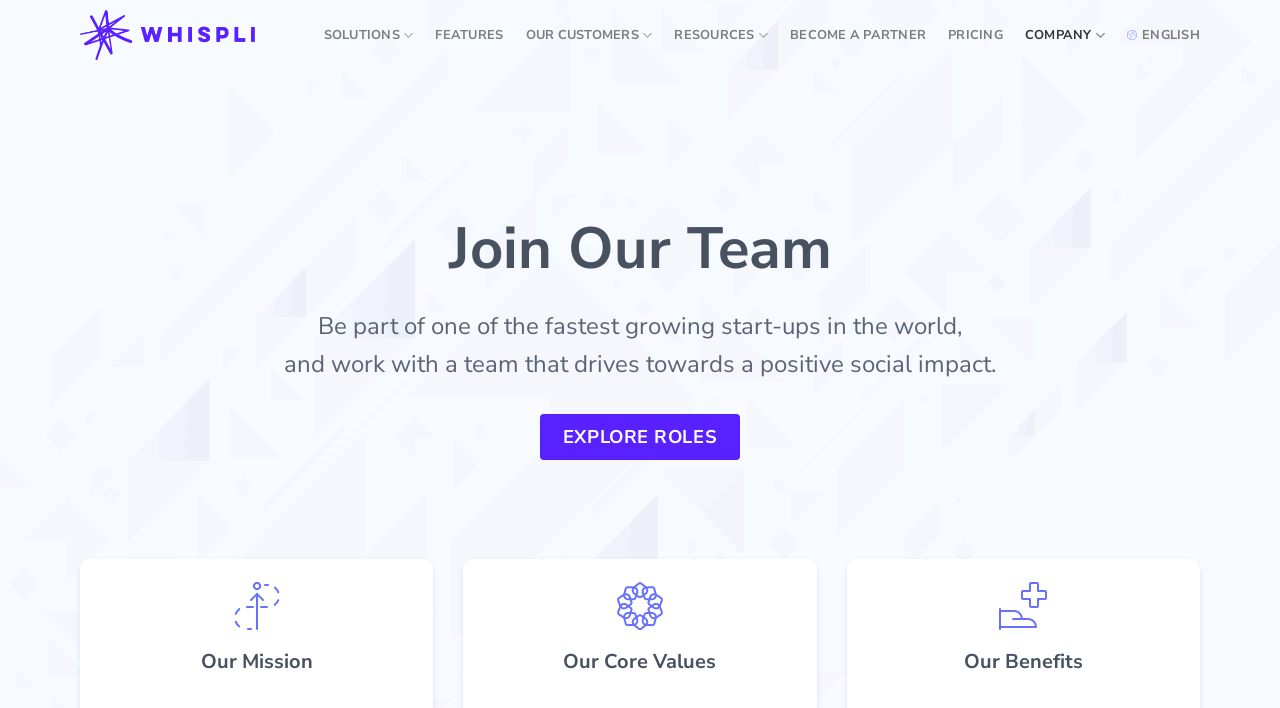

--- FILE ---
content_type: text/html; charset=UTF-8
request_url: https://www.whispli.com/careers/
body_size: 24749
content:
<!DOCTYPE html>
<html lang="en-AU" class="loading-site no-js">
<head>
	<meta charset="UTF-8" />
	<link rel="profile" href="https://gmpg.org/xfn/11" />
	<link rel="pingback" href="https://www.whispli.com/xmlrpc.php" />

	<script>(function(html){html.className = html.className.replace(/\bno-js\b/,'js')})(document.documentElement);</script>
<meta name='robots' content='index, follow, max-snippet:-1, max-image-preview:large, max-video-preview:-1' />
	<style>img:is([sizes="auto" i], [sizes^="auto," i]) { contain-intrinsic-size: 3000px 1500px }</style>
	<meta name="viewport" content="width=device-width, initial-scale=1" />
<!-- The SEO Framework by Sybre Waaijer -->
<meta name="robots" content="max-snippet:-1,max-image-preview:standard,max-video-preview:-1" />
<link rel="canonical" href="https://www.whispli.com/careers/" />
<meta name="description" content="Join Whispli! Be part of one of the fastest growing start-ups in the world,&lt;br /&gt;and work with a team that drives towards a positive social impact." />
<meta property="og:type" content="website" />
<meta property="og:locale" content="en_GB" />
<meta property="og:site_name" content="Whispli" />
<meta property="og:title" content="Careers – Whispli" />
<meta property="og:description" content="Join Whispli! Be part of one of the fastest growing start-ups in the world,&lt;br /&gt;and work with a team that drives towards a positive social impact." />
<meta property="og:url" content="https://www.whispli.com/careers/" />
<meta property="og:image" content="https://www.whispli.com/wp-content/uploads/2020/08/cropped-whispli-team.png" />
<meta property="og:image:width" content="1408" />
<meta property="og:image:height" content="739" />
<meta name="twitter:card" content="summary_large_image" />
<meta name="twitter:title" content="Careers – Whispli" />
<meta name="twitter:description" content="Join Whispli! Be part of one of the fastest growing start-ups in the world,&lt;br /&gt;and work with a team that drives towards a positive social impact." />
<meta name="twitter:image" content="https://www.whispli.com/wp-content/uploads/2020/08/cropped-whispli-team.png" />
<script type="application/ld+json">{"@context":"https://schema.org","@graph":[{"@type":"WebSite","@id":"https://www.whispli.com/#/schema/WebSite","url":"https://www.whispli.com/","name":"Whispli","description":"Enable Trusted Conversations","inLanguage":"en-AU","potentialAction":{"@type":"SearchAction","target":{"@type":"EntryPoint","urlTemplate":"https://www.whispli.com/search/{search_term_string}/"},"query-input":"required name=search_term_string"},"publisher":{"@type":"Organization","@id":"https://www.whispli.com/#/schema/Organization","name":"Whispli","url":"https://www.whispli.com/","logo":{"@type":"ImageObject","url":"https://www.whispli.com/wp-content/uploads/2019/12/favicon.png","contentUrl":"https://www.whispli.com/wp-content/uploads/2019/12/favicon.png","width":196,"height":196}}},{"@type":"WebPage","@id":"https://www.whispli.com/careers/","url":"https://www.whispli.com/careers/","name":"Careers – Whispli","description":"Join Whispli! Be part of one of the fastest growing start-ups in the world,\u003Cbr /\u003Eand work with a team that drives towards a positive social impact.","inLanguage":"en-AU","isPartOf":{"@id":"https://www.whispli.com/#/schema/WebSite"},"breadcrumb":{"@type":"BreadcrumbList","@id":"https://www.whispli.com/#/schema/BreadcrumbList","itemListElement":[{"@type":"ListItem","position":1,"item":"https://www.whispli.com/","name":"Whispli"},{"@type":"ListItem","position":2,"name":"Careers"}]},"potentialAction":{"@type":"ReadAction","target":"https://www.whispli.com/careers/"}}]}</script>
<!-- / The SEO Framework by Sybre Waaijer | 5.94ms meta | 0.16ms boot -->


	<!-- This site is optimized with the Yoast SEO plugin v26.1.1 - https://yoast.com/wordpress/plugins/seo/ -->
	<title>Careers - Whispli</title>
	<link rel="canonical" href="https://www.whispli.com/careers/" />
	<meta property="og:locale" content="en_US" />
	<meta property="og:type" content="article" />
	<meta property="og:title" content="Careers - Whispli" />
	<meta property="og:url" content="https://www.whispli.com/careers/" />
	<meta property="og:site_name" content="Whispli" />
	<meta property="article:modified_time" content="2025-05-14T09:47:53+00:00" />
	<meta name="twitter:card" content="summary_large_image" />
	<meta name="twitter:label1" content="Est. reading time" />
	<meta name="twitter:data1" content="8 minutes" />
	<script type="application/ld+json" class="yoast-schema-graph">{"@context":"https://schema.org","@graph":[{"@type":"WebPage","@id":"https://www.whispli.com/careers/","url":"https://www.whispli.com/careers/","name":"Careers - Whispli","isPartOf":{"@id":"https://www.whispli.com/#website"},"datePublished":"2019-12-16T22:25:19+00:00","dateModified":"2025-05-14T09:47:53+00:00","breadcrumb":{"@id":"https://www.whispli.com/careers/#breadcrumb"},"inLanguage":"en-AU","potentialAction":[{"@type":"ReadAction","target":["https://www.whispli.com/careers/"]}]},{"@type":"BreadcrumbList","@id":"https://www.whispli.com/careers/#breadcrumb","itemListElement":[{"@type":"ListItem","position":1,"name":"Home","item":"https://www.whispli.com/"},{"@type":"ListItem","position":2,"name":"Careers"}]},{"@type":"WebSite","@id":"https://www.whispli.com/#website","url":"https://www.whispli.com/","name":"Whispli","description":"Enable Trusted Conversations","publisher":{"@id":"https://www.whispli.com/#organization"},"potentialAction":[{"@type":"SearchAction","target":{"@type":"EntryPoint","urlTemplate":"https://www.whispli.com/?s={search_term_string}"},"query-input":{"@type":"PropertyValueSpecification","valueRequired":true,"valueName":"search_term_string"}}],"inLanguage":"en-AU"},{"@type":"Organization","@id":"https://www.whispli.com/#organization","name":"Whispli","url":"https://www.whispli.com/","logo":{"@type":"ImageObject","inLanguage":"en-AU","@id":"https://www.whispli.com/#/schema/logo/image/","url":"https://www.whispli.com/wp-content/uploads/2018/01/whispli_logo_horz_dark_sm.png","contentUrl":"https://www.whispli.com/wp-content/uploads/2018/01/whispli_logo_horz_dark_sm.png","width":200,"height":56,"caption":"Whispli"},"image":{"@id":"https://www.whispli.com/#/schema/logo/image/"},"sameAs":["https://au.linkedin.com/company/whispli/"]}]}</script>
	<!-- / Yoast SEO plugin. -->


<link rel='dns-prefetch' href='//app.convertful.com' />
<link rel='prefetch' href='https://www.whispli.com/wp-content/themes/flatsome/assets/js/flatsome.js?ver=e1ad26bd5672989785e1' />
<link rel='prefetch' href='https://www.whispli.com/wp-content/themes/flatsome/assets/js/chunk.slider.js?ver=3.19.14' />
<link rel='prefetch' href='https://www.whispli.com/wp-content/themes/flatsome/assets/js/chunk.popups.js?ver=3.19.14' />
<link rel='prefetch' href='https://www.whispli.com/wp-content/themes/flatsome/assets/js/chunk.tooltips.js?ver=3.19.14' />
<link rel="alternate" type="application/rss+xml" title="Whispli &raquo; Feed" href="https://www.whispli.com/feed/" />
<link rel="alternate" type="application/rss+xml" title="Whispli &raquo; Comments Feed" href="https://www.whispli.com/comments/feed/" />
		<!-- This site uses the Google Analytics by MonsterInsights plugin v9.11.1 - Using Analytics tracking - https://www.monsterinsights.com/ -->
							<script src="//www.googletagmanager.com/gtag/js?id=G-GQ165KWCD2"  data-cfasync="false" data-wpfc-render="false" type="text/javascript" async></script>
			<script data-cfasync="false" data-wpfc-render="false" type="text/javascript">
				var mi_version = '9.11.1';
				var mi_track_user = true;
				var mi_no_track_reason = '';
								var MonsterInsightsDefaultLocations = {"page_location":"https:\/\/www.whispli.com\/careers\/"};
								MonsterInsightsDefaultLocations.page_location = window.location.href;
								if ( typeof MonsterInsightsPrivacyGuardFilter === 'function' ) {
					var MonsterInsightsLocations = (typeof MonsterInsightsExcludeQuery === 'object') ? MonsterInsightsPrivacyGuardFilter( MonsterInsightsExcludeQuery ) : MonsterInsightsPrivacyGuardFilter( MonsterInsightsDefaultLocations );
				} else {
					var MonsterInsightsLocations = (typeof MonsterInsightsExcludeQuery === 'object') ? MonsterInsightsExcludeQuery : MonsterInsightsDefaultLocations;
				}

								var disableStrs = [
										'ga-disable-G-GQ165KWCD2',
									];

				/* Function to detect opted out users */
				function __gtagTrackerIsOptedOut() {
					for (var index = 0; index < disableStrs.length; index++) {
						if (document.cookie.indexOf(disableStrs[index] + '=true') > -1) {
							return true;
						}
					}

					return false;
				}

				/* Disable tracking if the opt-out cookie exists. */
				if (__gtagTrackerIsOptedOut()) {
					for (var index = 0; index < disableStrs.length; index++) {
						window[disableStrs[index]] = true;
					}
				}

				/* Opt-out function */
				function __gtagTrackerOptout() {
					for (var index = 0; index < disableStrs.length; index++) {
						document.cookie = disableStrs[index] + '=true; expires=Thu, 31 Dec 2099 23:59:59 UTC; path=/';
						window[disableStrs[index]] = true;
					}
				}

				if ('undefined' === typeof gaOptout) {
					function gaOptout() {
						__gtagTrackerOptout();
					}
				}
								window.dataLayer = window.dataLayer || [];

				window.MonsterInsightsDualTracker = {
					helpers: {},
					trackers: {},
				};
				if (mi_track_user) {
					function __gtagDataLayer() {
						dataLayer.push(arguments);
					}

					function __gtagTracker(type, name, parameters) {
						if (!parameters) {
							parameters = {};
						}

						if (parameters.send_to) {
							__gtagDataLayer.apply(null, arguments);
							return;
						}

						if (type === 'event') {
														parameters.send_to = monsterinsights_frontend.v4_id;
							var hookName = name;
							if (typeof parameters['event_category'] !== 'undefined') {
								hookName = parameters['event_category'] + ':' + name;
							}

							if (typeof MonsterInsightsDualTracker.trackers[hookName] !== 'undefined') {
								MonsterInsightsDualTracker.trackers[hookName](parameters);
							} else {
								__gtagDataLayer('event', name, parameters);
							}
							
						} else {
							__gtagDataLayer.apply(null, arguments);
						}
					}

					__gtagTracker('js', new Date());
					__gtagTracker('set', {
						'developer_id.dZGIzZG': true,
											});
					if ( MonsterInsightsLocations.page_location ) {
						__gtagTracker('set', MonsterInsightsLocations);
					}
										__gtagTracker('config', 'G-GQ165KWCD2', {"forceSSL":"true"} );
										window.gtag = __gtagTracker;										(function () {
						/* https://developers.google.com/analytics/devguides/collection/analyticsjs/ */
						/* ga and __gaTracker compatibility shim. */
						var noopfn = function () {
							return null;
						};
						var newtracker = function () {
							return new Tracker();
						};
						var Tracker = function () {
							return null;
						};
						var p = Tracker.prototype;
						p.get = noopfn;
						p.set = noopfn;
						p.send = function () {
							var args = Array.prototype.slice.call(arguments);
							args.unshift('send');
							__gaTracker.apply(null, args);
						};
						var __gaTracker = function () {
							var len = arguments.length;
							if (len === 0) {
								return;
							}
							var f = arguments[len - 1];
							if (typeof f !== 'object' || f === null || typeof f.hitCallback !== 'function') {
								if ('send' === arguments[0]) {
									var hitConverted, hitObject = false, action;
									if ('event' === arguments[1]) {
										if ('undefined' !== typeof arguments[3]) {
											hitObject = {
												'eventAction': arguments[3],
												'eventCategory': arguments[2],
												'eventLabel': arguments[4],
												'value': arguments[5] ? arguments[5] : 1,
											}
										}
									}
									if ('pageview' === arguments[1]) {
										if ('undefined' !== typeof arguments[2]) {
											hitObject = {
												'eventAction': 'page_view',
												'page_path': arguments[2],
											}
										}
									}
									if (typeof arguments[2] === 'object') {
										hitObject = arguments[2];
									}
									if (typeof arguments[5] === 'object') {
										Object.assign(hitObject, arguments[5]);
									}
									if ('undefined' !== typeof arguments[1].hitType) {
										hitObject = arguments[1];
										if ('pageview' === hitObject.hitType) {
											hitObject.eventAction = 'page_view';
										}
									}
									if (hitObject) {
										action = 'timing' === arguments[1].hitType ? 'timing_complete' : hitObject.eventAction;
										hitConverted = mapArgs(hitObject);
										__gtagTracker('event', action, hitConverted);
									}
								}
								return;
							}

							function mapArgs(args) {
								var arg, hit = {};
								var gaMap = {
									'eventCategory': 'event_category',
									'eventAction': 'event_action',
									'eventLabel': 'event_label',
									'eventValue': 'event_value',
									'nonInteraction': 'non_interaction',
									'timingCategory': 'event_category',
									'timingVar': 'name',
									'timingValue': 'value',
									'timingLabel': 'event_label',
									'page': 'page_path',
									'location': 'page_location',
									'title': 'page_title',
									'referrer' : 'page_referrer',
								};
								for (arg in args) {
																		if (!(!args.hasOwnProperty(arg) || !gaMap.hasOwnProperty(arg))) {
										hit[gaMap[arg]] = args[arg];
									} else {
										hit[arg] = args[arg];
									}
								}
								return hit;
							}

							try {
								f.hitCallback();
							} catch (ex) {
							}
						};
						__gaTracker.create = newtracker;
						__gaTracker.getByName = newtracker;
						__gaTracker.getAll = function () {
							return [];
						};
						__gaTracker.remove = noopfn;
						__gaTracker.loaded = true;
						window['__gaTracker'] = __gaTracker;
					})();
									} else {
										console.log("");
					(function () {
						function __gtagTracker() {
							return null;
						}

						window['__gtagTracker'] = __gtagTracker;
						window['gtag'] = __gtagTracker;
					})();
									}
			</script>
							<!-- / Google Analytics by MonsterInsights -->
		<style id='wp-block-library-inline-css' type='text/css'>
:root{--wp-admin-theme-color:#007cba;--wp-admin-theme-color--rgb:0,124,186;--wp-admin-theme-color-darker-10:#006ba1;--wp-admin-theme-color-darker-10--rgb:0,107,161;--wp-admin-theme-color-darker-20:#005a87;--wp-admin-theme-color-darker-20--rgb:0,90,135;--wp-admin-border-width-focus:2px;--wp-block-synced-color:#7a00df;--wp-block-synced-color--rgb:122,0,223;--wp-bound-block-color:var(--wp-block-synced-color)}@media (min-resolution:192dpi){:root{--wp-admin-border-width-focus:1.5px}}.wp-element-button{cursor:pointer}:root{--wp--preset--font-size--normal:16px;--wp--preset--font-size--huge:42px}:root .has-very-light-gray-background-color{background-color:#eee}:root .has-very-dark-gray-background-color{background-color:#313131}:root .has-very-light-gray-color{color:#eee}:root .has-very-dark-gray-color{color:#313131}:root .has-vivid-green-cyan-to-vivid-cyan-blue-gradient-background{background:linear-gradient(135deg,#00d084,#0693e3)}:root .has-purple-crush-gradient-background{background:linear-gradient(135deg,#34e2e4,#4721fb 50%,#ab1dfe)}:root .has-hazy-dawn-gradient-background{background:linear-gradient(135deg,#faaca8,#dad0ec)}:root .has-subdued-olive-gradient-background{background:linear-gradient(135deg,#fafae1,#67a671)}:root .has-atomic-cream-gradient-background{background:linear-gradient(135deg,#fdd79a,#004a59)}:root .has-nightshade-gradient-background{background:linear-gradient(135deg,#330968,#31cdcf)}:root .has-midnight-gradient-background{background:linear-gradient(135deg,#020381,#2874fc)}.has-regular-font-size{font-size:1em}.has-larger-font-size{font-size:2.625em}.has-normal-font-size{font-size:var(--wp--preset--font-size--normal)}.has-huge-font-size{font-size:var(--wp--preset--font-size--huge)}.has-text-align-center{text-align:center}.has-text-align-left{text-align:left}.has-text-align-right{text-align:right}#end-resizable-editor-section{display:none}.aligncenter{clear:both}.items-justified-left{justify-content:flex-start}.items-justified-center{justify-content:center}.items-justified-right{justify-content:flex-end}.items-justified-space-between{justify-content:space-between}.screen-reader-text{border:0;clip-path:inset(50%);height:1px;margin:-1px;overflow:hidden;padding:0;position:absolute;width:1px;word-wrap:normal!important}.screen-reader-text:focus{background-color:#ddd;clip-path:none;color:#444;display:block;font-size:1em;height:auto;left:5px;line-height:normal;padding:15px 23px 14px;text-decoration:none;top:5px;width:auto;z-index:100000}html :where(.has-border-color){border-style:solid}html :where([style*=border-top-color]){border-top-style:solid}html :where([style*=border-right-color]){border-right-style:solid}html :where([style*=border-bottom-color]){border-bottom-style:solid}html :where([style*=border-left-color]){border-left-style:solid}html :where([style*=border-width]){border-style:solid}html :where([style*=border-top-width]){border-top-style:solid}html :where([style*=border-right-width]){border-right-style:solid}html :where([style*=border-bottom-width]){border-bottom-style:solid}html :where([style*=border-left-width]){border-left-style:solid}html :where(img[class*=wp-image-]){height:auto;max-width:100%}:where(figure){margin:0 0 1em}html :where(.is-position-sticky){--wp-admin--admin-bar--position-offset:var(--wp-admin--admin-bar--height,0px)}@media screen and (max-width:600px){html :where(.is-position-sticky){--wp-admin--admin-bar--position-offset:0px}}
</style>
<link rel='stylesheet' id='flatsome-main-css' href='https://www.whispli.com/wp-content/themes/flatsome/assets/css/flatsome.css?ver=3.19.14' type='text/css' media='all' />
<style id='flatsome-main-inline-css' type='text/css'>
@font-face {
				font-family: "fl-icons";
				font-display: block;
				src: url(https://www.whispli.com/wp-content/themes/flatsome/assets/css/icons/fl-icons.eot?v=3.19.14);
				src:
					url(https://www.whispli.com/wp-content/themes/flatsome/assets/css/icons/fl-icons.eot#iefix?v=3.19.14) format("embedded-opentype"),
					url(https://www.whispli.com/wp-content/themes/flatsome/assets/css/icons/fl-icons.woff2?v=3.19.14) format("woff2"),
					url(https://www.whispli.com/wp-content/themes/flatsome/assets/css/icons/fl-icons.ttf?v=3.19.14) format("truetype"),
					url(https://www.whispli.com/wp-content/themes/flatsome/assets/css/icons/fl-icons.woff?v=3.19.14) format("woff"),
					url(https://www.whispli.com/wp-content/themes/flatsome/assets/css/icons/fl-icons.svg?v=3.19.14#fl-icons) format("svg");
			}
</style>
<link rel='stylesheet' id='flatsome-style-css' href='https://www.whispli.com/wp-content/themes/flatsome-child/style.css?ver=3.0' type='text/css' media='all' />
<script type="text/javascript" src="https://www.whispli.com/wp-content/plugins/google-analytics-for-wordpress/assets/js/frontend-gtag.js?ver=9.11.1" id="monsterinsights-frontend-script-js" async="async" data-wp-strategy="async"></script>
<script data-cfasync="false" data-wpfc-render="false" type="text/javascript" id='monsterinsights-frontend-script-js-extra'>/* <![CDATA[ */
var monsterinsights_frontend = {"js_events_tracking":"true","download_extensions":"doc,pdf,ppt,zip,xls,docx,pptx,xlsx","inbound_paths":"[]","home_url":"https:\/\/www.whispli.com","hash_tracking":"false","v4_id":"G-GQ165KWCD2"};/* ]]> */
</script>
<script type="text/javascript" src="https://www.whispli.com/wp-includes/js/jquery/jquery.min.js?ver=3.7.1" id="jquery-core-js"></script>
<script type="text/javascript" src="https://www.whispli.com/wp-includes/js/jquery/jquery-migrate.min.js?ver=3.4.1" id="jquery-migrate-js"></script>
<link rel="https://api.w.org/" href="https://www.whispli.com/wp-json/" /><link rel="alternate" title="JSON" type="application/json" href="https://www.whispli.com/wp-json/wp/v2/pages/9880" /><link rel="EditURI" type="application/rsd+xml" title="RSD" href="https://www.whispli.com/xmlrpc.php?rsd" />
<link rel="alternate" title="oEmbed (JSON)" type="application/json+oembed" href="https://www.whispli.com/wp-json/oembed/1.0/embed?url=https%3A%2F%2Fwww.whispli.com%2Fcareers%2F&#038;lang=en" />
<link rel="alternate" title="oEmbed (XML)" type="text/xml+oembed" href="https://www.whispli.com/wp-json/oembed/1.0/embed?url=https%3A%2F%2Fwww.whispli.com%2Fcareers%2F&#038;format=xml&#038;lang=en" />
<!-- HFCM by 99 Robots - Snippet # 3: LinkedIn Insight Tag -->
<script type="text/javascript">
_linkedin_partner_id = "505018";
window._linkedin_data_partner_ids = window._linkedin_data_partner_ids || [];
window._linkedin_data_partner_ids.push(_linkedin_partner_id);
</script><script type="text/javascript">
(function(){var s = document.getElementsByTagName("script")[0];
var b = document.createElement("script");
b.type = "text/javascript";b.async = true;
b.src = "https://snap.licdn.com/li.lms-analytics/insight.min.js";
s.parentNode.insertBefore(b, s);})();
</script>
<noscript>
<img height="1" width="1" style="display:none;" alt="" src="https://dc.ads.linkedin.com/collect/?pid=505018&fmt=gif" />
</noscript>
<!-- /end HFCM by 99 Robots -->
<!-- HFCM by 99 Robots - Snippet # 5: Notranslate except About US / How it Works -->
<meta name="google" content="notranslate">
<!-- /end HFCM by 99 Robots -->
<!-- HFCM by 99 Robots - Snippet # 6: Heap Analytics -->
<script type="text/javascript">
    window.heap=window.heap||[],heap.load=function(e,t){window.heap.appid=e,window.heap.config=t=t||{};var r=t.forceSSL||"https:"===document.location.protocol,a=document.createElement("script");a.type="text/javascript",a.async=!0,a.src=(r?"https:":"http:")+"//cdn.heapanalytics.com/js/heap-"+e+".js";var n=document.getElementsByTagName("script")[0];n.parentNode.insertBefore(a,n);for(var o=function(e){return function(){heap.push([e].concat(Array.prototype.slice.call(arguments,0)))}},p=["addEventProperties","addUserProperties","clearEventProperties","identify","resetIdentity","removeEventProperty","setEventProperties","track","unsetEventProperty"],c=0;c<p.length;c++)heap[p[c]]=o(p[c])};
      heap.load("3977941377");
</script>
<!-- /end HFCM by 99 Robots -->
			<!-- DO NOT COPY THIS SNIPPET! Start of Page Analytics Tracking for HubSpot WordPress plugin v11.3.37-->
			<script class="hsq-set-content-id" data-content-id="standard-page">
				var _hsq = _hsq || [];
				_hsq.push(["setContentType", "standard-page"]);
			</script>
			<!-- DO NOT COPY THIS SNIPPET! End of Page Analytics Tracking for HubSpot WordPress plugin -->
			<script>(function(f,b){if(!b.__SV){var e,g,i,h;window.mixpanel=b;b._i=[];b.init=function(e,f,c){function g(a,d){var b=d.split(".");2==b.length&&(a=a[b[0]],d=b[1]);a[d]=function(){a.push([d].concat(Array.prototype.slice.call(arguments,0)))}}var a=b;"undefined"!==typeof c?a=b[c]=[]:c="mixpanel";a.people=a.people||[];a.toString=function(a){var d="mixpanel";"mixpanel"!==c&&(d+="."+c);a||(d+=" (stub)");return d};a.people.toString=function(){return a.toString(1)+".people (stub)"};i="disable time_event track track_pageview track_links track_forms track_with_groups add_group set_group remove_group register register_once alias unregister identify name_tag set_config reset opt_in_tracking opt_out_tracking has_opted_in_tracking has_opted_out_tracking clear_opt_in_out_tracking start_batch_senders people.set people.set_once people.unset people.increment people.append people.union people.track_charge people.clear_charges people.delete_user people.remove".split(" ");
for(h=0;h<i.length;h++)g(a,i[h]);var j="set set_once union unset remove delete".split(" ");a.get_group=function(){function b(c){d[c]=function(){call2_args=arguments;call2=[c].concat(Array.prototype.slice.call(call2_args,0));a.push([e,call2])}}for(var d={},e=["get_group"].concat(Array.prototype.slice.call(arguments,0)),c=0;c<j.length;c++)b(j[c]);return d};b._i.push([e,f,c])};b.__SV=1.2;e=f.createElement("script");e.type="text/javascript";e.async=!0;e.src="undefined"!==typeof MIXPANEL_CUSTOM_LIB_URL?
MIXPANEL_CUSTOM_LIB_URL:"file:"===f.location.protocol&&"//cdn.mxpnl.com/libs/mixpanel-2-latest.min.js".match(/^///)?"https://cdn.mxpnl.com/libs/mixpanel-2-latest.min.js":"//cdn.mxpnl.com/libs/mixpanel-2-latest.min.js";g=f.getElementsByTagName("script")[0];g.parentNode.insertBefore(e,g)}})(document,window.mixpanel||[]);
mixpanel.init("a963b539cb6f252f66924ca1f3be69ff", {batch_requests: true})</script>

<script type="text/javascript">
  (function (d, u, h, s) {
    h = d.getElementsByTagName('head')[0];
    s = d.createElement('script');
    s.async = 1;
    s.src = u + new Date().getTime();
    h.appendChild(s);
  })(document, 'https://grow.clearbitjs.com/api/pixel.js?v=');
</script>

      <script>
        (function () {
          var zi = document.createElement('script');
          zi.type = 'text/javascript';
          zi.async = true;
          zi.referrerPolicy = 'unsafe-url';
          zi.src = 'https://ws.zoominfo.com/pixel/62a889cf5f2df1008e37f637';
          var s = document.getElementsByTagName('script')[0];
          s.parentNode.insertBefore(zi, s);
        })();
      </script>
    <link rel="icon" href="https://www.whispli.com/wp-content/uploads/2019/12/favicon-150x150.png" sizes="32x32" />
<link rel="icon" href="https://www.whispli.com/wp-content/uploads/2019/12/favicon.png" sizes="192x192" />
<link rel="apple-touch-icon" href="https://www.whispli.com/wp-content/uploads/2019/12/favicon.png" />
<meta name="msapplication-TileImage" content="https://www.whispli.com/wp-content/uploads/2019/12/favicon.png" />
<style id="custom-css" type="text/css">:root {--primary-color: #5921ff;--fs-color-primary: #5921ff;--fs-color-secondary: #4158f6;--fs-color-success: #2ad7a2;--fs-color-alert: #ff804e;--fs-experimental-link-color: #4158f6;--fs-experimental-link-color-hover: #5468f7;}.tooltipster-base {--tooltip-color: #fff;--tooltip-bg-color: #000;}.off-canvas-right .mfp-content, .off-canvas-left .mfp-content {--drawer-width: 300px;}html{background-color:#f7faff!important;}.container-width, .full-width .ubermenu-nav, .container, .row{max-width: 1150px}.row.row-collapse{max-width: 1120px}.row.row-small{max-width: 1142.5px}.row.row-large{max-width: 1180px}.header-main{height: 219px}#logo img{max-height: 219px}#logo{width:175px;}.stuck #logo img{padding:5px 0;}.header-bottom{min-height: 10px}.header-top{min-height: 71px}.transparent .header-main{height: 70px}.transparent #logo img{max-height: 70px}.has-transparent + .page-title:first-of-type,.has-transparent + #main > .page-title,.has-transparent + #main > div > .page-title,.has-transparent + #main .page-header-wrapper:first-of-type .page-title{padding-top: 70px;}.header.show-on-scroll,.stuck .header-main{height:69px!important}.stuck #logo img{max-height: 69px!important}.search-form{ width: 100%;}.header-bg-color {background-color: rgba(255,255,255,0.9)}.header-bottom {background-color: #f1f1f1}.stuck .header-main .nav > li > a{line-height: 71px }@media (max-width: 549px) {.header-main{height: 51px}#logo img{max-height: 51px}}body{color: #5b6474}h1,h2,h3,h4,h5,h6,.heading-font{color: #485160;}body{font-size: 100%;}@media screen and (max-width: 549px){body{font-size: 100%;}}body{font-family: "Nunito Sans", sans-serif;}body {font-weight: 400;font-style: normal;}.nav > li > a {font-family: "Nunito Sans", sans-serif;}.mobile-sidebar-levels-2 .nav > li > ul > li > a {font-family: "Nunito Sans", sans-serif;}.nav > li > a,.mobile-sidebar-levels-2 .nav > li > ul > li > a {font-weight: 700;font-style: normal;}h1,h2,h3,h4,h5,h6,.heading-font, .off-canvas-center .nav-sidebar.nav-vertical > li > a{font-family: "Nunito Sans", sans-serif;}h1,h2,h3,h4,h5,h6,.heading-font,.banner h1,.banner h2 {font-weight: 700;font-style: normal;}.alt-font{font-family: "Dancing Script", sans-serif;}.alt-font {font-weight: 400!important;font-style: normal!important;}button,.button{text-transform: none;}.absolute-footer, html{background-color: #393d47}.nav-vertical-fly-out > li + li {border-top-width: 1px; border-top-style: solid;}/* Custom CSS Mobile */@media (max-width: 549px){h1 {font-size: 32px!important;}h2 {font-size: 28px!important;}.header.show-on-scroll, .stuck .header-main {height: 55px!important;}.stuck #logo img {max-height: 50px!important;}}.label-new.menu-item > a:after{content:"New";}.label-hot.menu-item > a:after{content:"Hot";}.label-sale.menu-item > a:after{content:"Sale";}.label-popular.menu-item > a:after{content:"Popular";}</style>		<style type="text/css" id="wp-custom-css">
			a.button.open-video.icon.circle.is-outline.is-xlarge {
  color: #fff!important;
	background-color: rgba(0,0,0,0.2)
}

a.is-xlarge:hover {
	border-color: #fff!important;
  background-color: rgba(0,0,0,0.1)!important;
}

.hero-home {
  background:	linear-gradient(-180deg, #F7FAFF 0%, #E9EDF4 100%);
}

.price {
  display:none!important;
}

.border-radius-small .col-inner {
border-radius: 5px;
}

.bg-gradient{
  background:	linear-gradient(-180deg, #FFFFFF 0%, #F7FAFF 100%);
}

.bg-hero {
  align-items: center;
  background-color: #F7FAFF;
   background-image: url(https://www.whispli.com/wp-content/uploads/2019/12/bg-hero.png);
  background-position: center center;
  background-repeat: no-repeat no-repeat;
  background-size: cover;
		}

.bg-hero2 {
    background-color: #fff;
    background-image: url("https://www.whispli.com/wp-content/uploads/2021/11/dark.svg");
    background-position: top center;
    background-repeat: no-repeat;
    background-size: auto;
}
.bg-wave {
  align-items: center;
  background-color: #F7FAFF;
   background-image: url(https://www.whispli.com/wp-content/uploads/2021/02/wave-pattern.png);
  background-position: center center;
  background-repeat: no-repeat no-repeat;
  background-size: cover;
		}
a.nav-top-link {
  align-items: center;
  background-color: transparent;
  box-sizing: border-box;
  color: rgba(102,102,102,.85);
  display: inline-flex;
  flex-wrap: wrap;
  font-family: "Nunito Sans",sans-serif;
  font-size: .8em;
  font-weight: 600;
  letter-spacing: .02em;
  line-height: 70px;
  padding: 10px 0;
    text-decoration: none;
  text-transform: uppercase;
  touch-action: manipulation;
  transition-delay: 0s;
  transition-duration: .2s;
  transition-property: all;
  transition-timing-function: ease;
}

a.nav-top-link {
padding:0px!important;
}

.transparent-bg {
background-color: transparent!important;
}

/* Shennah CSS */
.feature-card > .col-inner {
	border-radius: 10px;
	box-shadow: 0 3px 6px -4px rgba(0,0,0,0.16), 0 3px 6px rgba(57,82,254,0.1);
}

.feature-card > .col-inner:hover {
box-shadow: 2px 30px 40px 0px rgba(57,82,254,0.1);
}

.static-card > .col-inner {
	border-radius: 10px;
	box-shadow: 0 3px 6px -4px rgba(0,0,0,0.16), 0 3px 6px rgba(57,82,254,0.1);
}

.static-card > .col-inner:hover {
	box-shadow: 0 3px 6px -4px rgba(0,0,0,0.16), 0 3px 6px rgba(57,82,254,0.1);
}

.banner, #banner-1175384958 {
	background-color: transparent !important;
}

.footeraction { 
	border-style: solid;
	border-color: #53D5A6 }

.off-canvas-center .mfp-content {
  max-width: 100%;
}

.goog-tooltip {
    display: none !important;
}
.goog-tooltip:hover {
    display: none !important;
}
.goog-text-highlight {
    background-color: transparent !important;
    border: none !important; 
    box-shadow: none !important;
}

ul li.bullet-checkmark:before {
    content: url('https://www.whispli.com/wp-content/uploads/2020/01/check-circle@16x16.svg')!important;
}
ul li.bullet-star:before {
    content: url('https://www.whispli.com/wp-content/uploads/2020/01/add-circle-green.svg')!important;
}

ul li.bullet-arrow2:before {
       content: url('https://www.whispli.com/wp-content/uploads/2020/05/arrow@16x16.svg')!important;
    }

.hsg-ribbon--oz {-webkit-font-smoothing: antialiased;
-webkit-box-direction: normal;
box-sizing: border-box;
margin: 0;
border: 0;
font: inherit;
font-family: inherit;
box-shadow: rgba(255,255,255,0.2) 0 1px 2px 0;
color: #fff;
font-size: 0.680rem;
font-weight: 800;
line-height: 1.05rem;
min-height: 1.05rem;
text-align: center;
text-size-adjust: 100%;
text-transform: uppercase;
vertical-align: middle;
background-color: #283646;
position: relative;
top: unset;
right: unset;
padding: 0.325rem;
border-radius: 0.25rem;
	}

.hsg-ribbon--enterprise
{-webkit-font-smoothing: antialiased;
list-style: none;
cursor: pointer;
box-sizing: border-box;
margin: 0;
border: 0;
font: inherit;
font-family: inherit;
box-shadow: rgba(255,255,255,0.2) 0 1px 2px 0;
color: #fff;
font-size: 0.680rem;
font-weight: 800;
line-height: 1.05rem;
min-height: 1.05rem;
text-align: center;
text-size-adjust: 100%;
text-transform: uppercase;
vertical-align: middle;
background-color: #FF804E;
position: relative;
top: unset;
right: unset;
padding: 0.325rem;
border-radius: 0.25rem; 	}

.hsg-ribbon--client
{-webkit-font-smoothing: antialiased;
list-style: none;
cursor: pointer;
box-sizing: border-box;
margin: 0;
border: 0;
font: inherit;
font-family: inherit;
box-shadow: rgba(255,255,255,0.2) 0 1px 2px 0;
color: #5921FF;
font-size: 0.680rem;
font-weight: 800;
line-height: 1.05rem;
min-height: 1.05rem;
text-align: center;
text-size-adjust: 100%;
text-transform: uppercase;
vertical-align: middle;
background-color: #F7FAFF;
position: relative;
top: unset;
right: unset;
padding: 0.825rem;
border-radius: 0.25rem; 	}

.circle-image {
border-radius: 50%;
-moz-border-radius: 50%;
-webkit-border-radius: 50%;
-o-border-radius: 50%;
}		</style>
		<style id="kirki-inline-styles">/* cyrillic-ext */
@font-face {
  font-family: 'Nunito Sans';
  font-style: normal;
  font-weight: 400;
  font-stretch: 100%;
  font-display: swap;
  src: url(https://www.whispli.com/wp-content/fonts/nunito-sans/pe0TMImSLYBIv1o4X1M8ce2xCx3yop4tQpF_MeTm0lfGWVpNn64CL7U8upHZIbMV51Q42ptCp7t4R-tCKQ.woff2) format('woff2');
  unicode-range: U+0460-052F, U+1C80-1C8A, U+20B4, U+2DE0-2DFF, U+A640-A69F, U+FE2E-FE2F;
}
/* cyrillic */
@font-face {
  font-family: 'Nunito Sans';
  font-style: normal;
  font-weight: 400;
  font-stretch: 100%;
  font-display: swap;
  src: url(https://www.whispli.com/wp-content/fonts/nunito-sans/pe0TMImSLYBIv1o4X1M8ce2xCx3yop4tQpF_MeTm0lfGWVpNn64CL7U8upHZIbMV51Q42ptCp7txR-tCKQ.woff2) format('woff2');
  unicode-range: U+0301, U+0400-045F, U+0490-0491, U+04B0-04B1, U+2116;
}
/* vietnamese */
@font-face {
  font-family: 'Nunito Sans';
  font-style: normal;
  font-weight: 400;
  font-stretch: 100%;
  font-display: swap;
  src: url(https://www.whispli.com/wp-content/fonts/nunito-sans/pe0TMImSLYBIv1o4X1M8ce2xCx3yop4tQpF_MeTm0lfGWVpNn64CL7U8upHZIbMV51Q42ptCp7t6R-tCKQ.woff2) format('woff2');
  unicode-range: U+0102-0103, U+0110-0111, U+0128-0129, U+0168-0169, U+01A0-01A1, U+01AF-01B0, U+0300-0301, U+0303-0304, U+0308-0309, U+0323, U+0329, U+1EA0-1EF9, U+20AB;
}
/* latin-ext */
@font-face {
  font-family: 'Nunito Sans';
  font-style: normal;
  font-weight: 400;
  font-stretch: 100%;
  font-display: swap;
  src: url(https://www.whispli.com/wp-content/fonts/nunito-sans/pe0TMImSLYBIv1o4X1M8ce2xCx3yop4tQpF_MeTm0lfGWVpNn64CL7U8upHZIbMV51Q42ptCp7t7R-tCKQ.woff2) format('woff2');
  unicode-range: U+0100-02BA, U+02BD-02C5, U+02C7-02CC, U+02CE-02D7, U+02DD-02FF, U+0304, U+0308, U+0329, U+1D00-1DBF, U+1E00-1E9F, U+1EF2-1EFF, U+2020, U+20A0-20AB, U+20AD-20C0, U+2113, U+2C60-2C7F, U+A720-A7FF;
}
/* latin */
@font-face {
  font-family: 'Nunito Sans';
  font-style: normal;
  font-weight: 400;
  font-stretch: 100%;
  font-display: swap;
  src: url(https://www.whispli.com/wp-content/fonts/nunito-sans/pe0TMImSLYBIv1o4X1M8ce2xCx3yop4tQpF_MeTm0lfGWVpNn64CL7U8upHZIbMV51Q42ptCp7t1R-s.woff2) format('woff2');
  unicode-range: U+0000-00FF, U+0131, U+0152-0153, U+02BB-02BC, U+02C6, U+02DA, U+02DC, U+0304, U+0308, U+0329, U+2000-206F, U+20AC, U+2122, U+2191, U+2193, U+2212, U+2215, U+FEFF, U+FFFD;
}
/* cyrillic-ext */
@font-face {
  font-family: 'Nunito Sans';
  font-style: normal;
  font-weight: 700;
  font-stretch: 100%;
  font-display: swap;
  src: url(https://www.whispli.com/wp-content/fonts/nunito-sans/pe0TMImSLYBIv1o4X1M8ce2xCx3yop4tQpF_MeTm0lfGWVpNn64CL7U8upHZIbMV51Q42ptCp7t4R-tCKQ.woff2) format('woff2');
  unicode-range: U+0460-052F, U+1C80-1C8A, U+20B4, U+2DE0-2DFF, U+A640-A69F, U+FE2E-FE2F;
}
/* cyrillic */
@font-face {
  font-family: 'Nunito Sans';
  font-style: normal;
  font-weight: 700;
  font-stretch: 100%;
  font-display: swap;
  src: url(https://www.whispli.com/wp-content/fonts/nunito-sans/pe0TMImSLYBIv1o4X1M8ce2xCx3yop4tQpF_MeTm0lfGWVpNn64CL7U8upHZIbMV51Q42ptCp7txR-tCKQ.woff2) format('woff2');
  unicode-range: U+0301, U+0400-045F, U+0490-0491, U+04B0-04B1, U+2116;
}
/* vietnamese */
@font-face {
  font-family: 'Nunito Sans';
  font-style: normal;
  font-weight: 700;
  font-stretch: 100%;
  font-display: swap;
  src: url(https://www.whispli.com/wp-content/fonts/nunito-sans/pe0TMImSLYBIv1o4X1M8ce2xCx3yop4tQpF_MeTm0lfGWVpNn64CL7U8upHZIbMV51Q42ptCp7t6R-tCKQ.woff2) format('woff2');
  unicode-range: U+0102-0103, U+0110-0111, U+0128-0129, U+0168-0169, U+01A0-01A1, U+01AF-01B0, U+0300-0301, U+0303-0304, U+0308-0309, U+0323, U+0329, U+1EA0-1EF9, U+20AB;
}
/* latin-ext */
@font-face {
  font-family: 'Nunito Sans';
  font-style: normal;
  font-weight: 700;
  font-stretch: 100%;
  font-display: swap;
  src: url(https://www.whispli.com/wp-content/fonts/nunito-sans/pe0TMImSLYBIv1o4X1M8ce2xCx3yop4tQpF_MeTm0lfGWVpNn64CL7U8upHZIbMV51Q42ptCp7t7R-tCKQ.woff2) format('woff2');
  unicode-range: U+0100-02BA, U+02BD-02C5, U+02C7-02CC, U+02CE-02D7, U+02DD-02FF, U+0304, U+0308, U+0329, U+1D00-1DBF, U+1E00-1E9F, U+1EF2-1EFF, U+2020, U+20A0-20AB, U+20AD-20C0, U+2113, U+2C60-2C7F, U+A720-A7FF;
}
/* latin */
@font-face {
  font-family: 'Nunito Sans';
  font-style: normal;
  font-weight: 700;
  font-stretch: 100%;
  font-display: swap;
  src: url(https://www.whispli.com/wp-content/fonts/nunito-sans/pe0TMImSLYBIv1o4X1M8ce2xCx3yop4tQpF_MeTm0lfGWVpNn64CL7U8upHZIbMV51Q42ptCp7t1R-s.woff2) format('woff2');
  unicode-range: U+0000-00FF, U+0131, U+0152-0153, U+02BB-02BC, U+02C6, U+02DA, U+02DC, U+0304, U+0308, U+0329, U+2000-206F, U+20AC, U+2122, U+2191, U+2193, U+2212, U+2215, U+FEFF, U+FFFD;
}/* vietnamese */
@font-face {
  font-family: 'Dancing Script';
  font-style: normal;
  font-weight: 400;
  font-display: swap;
  src: url(https://www.whispli.com/wp-content/fonts/dancing-script/If2cXTr6YS-zF4S-kcSWSVi_sxjsohD9F50Ruu7BMSo3Rep8ltA.woff2) format('woff2');
  unicode-range: U+0102-0103, U+0110-0111, U+0128-0129, U+0168-0169, U+01A0-01A1, U+01AF-01B0, U+0300-0301, U+0303-0304, U+0308-0309, U+0323, U+0329, U+1EA0-1EF9, U+20AB;
}
/* latin-ext */
@font-face {
  font-family: 'Dancing Script';
  font-style: normal;
  font-weight: 400;
  font-display: swap;
  src: url(https://www.whispli.com/wp-content/fonts/dancing-script/If2cXTr6YS-zF4S-kcSWSVi_sxjsohD9F50Ruu7BMSo3ROp8ltA.woff2) format('woff2');
  unicode-range: U+0100-02BA, U+02BD-02C5, U+02C7-02CC, U+02CE-02D7, U+02DD-02FF, U+0304, U+0308, U+0329, U+1D00-1DBF, U+1E00-1E9F, U+1EF2-1EFF, U+2020, U+20A0-20AB, U+20AD-20C0, U+2113, U+2C60-2C7F, U+A720-A7FF;
}
/* latin */
@font-face {
  font-family: 'Dancing Script';
  font-style: normal;
  font-weight: 400;
  font-display: swap;
  src: url(https://www.whispli.com/wp-content/fonts/dancing-script/If2cXTr6YS-zF4S-kcSWSVi_sxjsohD9F50Ruu7BMSo3Sup8.woff2) format('woff2');
  unicode-range: U+0000-00FF, U+0131, U+0152-0153, U+02BB-02BC, U+02C6, U+02DA, U+02DC, U+0304, U+0308, U+0329, U+2000-206F, U+20AC, U+2122, U+2191, U+2193, U+2212, U+2215, U+FEFF, U+FFFD;
}</style></head>

<body data-rsssl=1 class="wp-singular page-template page-template-page-transparent-header page-template-page-transparent-header-php page page-id-9880 page-parent wp-theme-flatsome wp-child-theme-flatsome-child full-width lightbox nav-dropdown-has-arrow nav-dropdown-has-shadow nav-dropdown-has-border">


<a class="skip-link screen-reader-text" href="#main">Skip to content</a>

<div id="wrapper">

	
	<header id="header" class="header transparent has-transparent has-sticky sticky-fade">
		<div class="header-wrapper">
			<div id="masthead" class="header-main ">
      <div class="header-inner flex-row container logo-left medium-logo-center" role="navigation">

          <!-- Logo -->
          <div id="logo" class="flex-col logo">
            
<!-- Header logo -->
<a href="https://www.whispli.com/" title="Whispli - Enable Trusted Conversations" rel="home">
		<img width="656" height="184" src="https://www.whispli.com/wp-content/uploads/2019/10/whispli_logo_horizontal_brand.png" class="header_logo header-logo" alt="Whispli"/><img  width="175" height="219" src="https://www.whispli.com/wp-content/uploads/2019/11/Whispli_logo_horz_light.png" class="header-logo-dark" alt="Whispli"/></a>
          </div>

          <!-- Mobile Left Elements -->
          <div class="flex-col show-for-medium flex-left">
            <ul class="mobile-nav nav nav-left ">
              <li class="nav-icon has-icon">
  		<a href="#" data-open="#main-menu" data-pos="center" data-bg="main-menu-overlay" data-color="" class="is-small" aria-label="Menu" aria-controls="main-menu" aria-expanded="false">

		  <i class="icon-menu" ></i>
		  		</a>
	</li>
            </ul>
          </div>

          <!-- Left Elements -->
          <div class="flex-col hide-for-medium flex-left
            flex-grow">
            <ul class="header-nav header-nav-main nav nav-left  nav-spacing-large nav-uppercase" >
                          </ul>
          </div>

          <!-- Right Elements -->
          <div class="flex-col hide-for-medium flex-right">
            <ul class="header-nav header-nav-main nav nav-right  nav-spacing-large nav-uppercase">
              <li id="menu-item-11647" class="menu-item menu-item-type-custom menu-item-object-custom menu-item-has-children menu-item-11647 menu-item-design-container-width menu-item-has-block has-dropdown"><a href="#" class="nav-top-link" aria-expanded="false" aria-haspopup="menu">Solutions<i class="icon-angle-down" ></i></a><div class="sub-menu nav-dropdown"><div class="row row-collapse align-equal"  id="row-2050743122">


	<div id="col-1364740208" class="col medium-4 small-12 large-3"  >
				<div class="col-inner text-left" style="background-color:rgb(249, 249, 249);" >
			
			

	<div id="text-3331700200" class="text">
		

<p><strong><span style="color: #393d47;"><SPAN STYLE="font-size:18px">OUR STORY</span></strong></p>
		
<style>
#text-3331700200 {
  line-height: 2.5;
  color: #5921ff;
}
#text-3331700200 > * {
  color: #5921ff;
}
</style>
	</div>
	
	<div class="box has-hover   has-hover box-text-bottom" >

		<div class="box-image" style="width:66%;">
			<a href="https://www.whispli.com/whispli-story/" >			<div class="" >
				<img width="682" height="666" src="https://www.whispli.com/wp-content/uploads/2021/02/sylvainmansotte-menu.png" class="attachment- size-" alt="" decoding="async" fetchpriority="high" srcset="https://www.whispli.com/wp-content/uploads/2021/02/sylvainmansotte-menu.png 682w, https://www.whispli.com/wp-content/uploads/2021/02/sylvainmansotte-menu-300x293.png 300w" sizes="(max-width: 682px) 100vw, 682px" />											</div>
			</a>		</div>

		<div class="box-text text-center" >
			<div class="box-text-inner">
				

	<div id="text-2140206523" class="text">
		

<p><span data-text-color="primary"><a href="https://www.whispli.com/whispli-story/">The $20M fraud at the origin of Whispli
</a></span></p>
		
<style>
#text-2140206523 {
  text-align: left;
}
</style>
	</div>
	

			</div>
		</div>
	</div>
	
<div class="text-center"><div class="is-divider divider clearfix" style="margin-top:0px;margin-bottom:0px;max-width:90%;height:2px;"></div></div>

<div class="row align-equal"  id="row-1526823660">


	<div id="col-1357205660" class="col small-12 large-12"  >
				<div class="col-inner text-center" style="background-color:rgb(255, 255, 255);" >
			
	<div class="is-border"
		style="border-color:rgb(236, 237, 255);border-width:1px 1px 1px 1;">
	</div>
			


		<div class="icon-box featured-box icon-box-left text-left"  >
					<div class="icon-box-img" style="width: 30px">
				<div class="icon">
					<div class="icon-inner" >
						<img width="300" height="300" src="https://www.whispli.com/wp-content/uploads/2021/02/newspaper-fold.svg" class="attachment-medium size-medium" alt="" decoding="async" srcset="https://www.whispli.com/wp-content/uploads//2021/02/newspaper-fold.svg 150w, https://www.whispli.com/wp-content/uploads//2021/02/newspaper-fold.svg 300w, https://www.whispli.com/wp-content/uploads//2021/02/newspaper-fold.svg 1024w, https://www.whispli.com/wp-content/uploads//2021/02/newspaper-fold.svg 1536w, https://www.whispli.com/wp-content/uploads//2021/02/newspaper-fold.svg 2048w, https://www.whispli.com/wp-content/uploads//2021/02/newspaper-fold.svg 24w" sizes="(max-width: 300px) 100vw, 300px" />					</div>
				</div>
			</div>
				<div class="icon-box-text last-reset">
									

<p class="uppercase"><strong><a href="https://www.whispli.com/press/"><span style="color: #5921ff; font-size: 80%;">WHISPLI IN THE PRESS</span></a></strong></p>

		</div>
	</div>
	
	

		</div>
				
<style>
#col-1357205660 > .col-inner {
  padding: 20px 20px 20px 20px;
  margin: 20px 0px 0px 0px;
  border-radius: 10px;
}
</style>
	</div>

	

</div>

		</div>
				
<style>
#col-1364740208 > .col-inner {
  padding: 20px 30px 20px 30px;
}
</style>
	</div>

	

	<div id="col-1473989024" class="col medium-8 small-12 large-9"  >
				<div class="col-inner"  >
			
			

<div class="row row-large"  id="row-221241310">


	<div id="col-1835725728" class="col medium-6 small-12 large-6"  >
				<div class="col-inner"  >
			
			

	<div id="text-167333261" class="text">
		

<p><strong><span style="color: #393d47;"><SPAN STYLE="font-size:18px">SOLUTIONS</span></strong></p>
		
<style>
#text-167333261 {
  line-height: 2.5;
  color: #5921ff;
}
#text-167333261 > * {
  color: #5921ff;
}
</style>
	</div>
	

		<div class="icon-box featured-box icon-box-left text-left"  >
					<div class="icon-box-img" style="width: 35px">
				<div class="icon">
					<div class="icon-inner" >
						<img width="300" height="300" src="https://www.whispli.com/wp-content/uploads/2021/02/whispli-core.svg" class="attachment-medium size-medium" alt="" decoding="async" srcset="https://www.whispli.com/wp-content/uploads//2021/02/whispli-core.svg 150w, https://www.whispli.com/wp-content/uploads//2021/02/whispli-core.svg 300w, https://www.whispli.com/wp-content/uploads//2021/02/whispli-core.svg 1024w, https://www.whispli.com/wp-content/uploads//2021/02/whispli-core.svg 1536w, https://www.whispli.com/wp-content/uploads//2021/02/whispli-core.svg 2048w, https://www.whispli.com/wp-content/uploads//2021/02/whispli-core.svg 24w" sizes="(max-width: 300px) 100vw, 300px" />					</div>
				</div>
			</div>
				<div class="icon-box-text last-reset">
									

<p class="uppercase" data-line-height="xs"><strong><span style="color: #5921ff;"><a style="color: #5921ff;" href="https://www.whispli.com/compliance/"><SPAN STYLE="font-size:18px">Whispli Core</a></span></strong></p>
<p>Whistleblowing Management System</p>

		</div>
	</div>
	
	
	<div id="gap-1417867315" class="gap-element clearfix" style="display:block; height:auto;">
		
<style>
#gap-1417867315 {
  padding-top: 25px;
}
</style>
	</div>
	


		<div class="icon-box featured-box icon-box-left text-left"  >
					<div class="icon-box-img" style="width: 35px">
				<div class="icon">
					<div class="icon-inner" >
						<img width="300" height="300" src="https://www.whispli.com/wp-content/uploads/2021/02/pulse.svg" class="attachment-medium size-medium" alt="" decoding="async" srcset="https://www.whispli.com/wp-content/uploads//2021/02/pulse.svg 150w, https://www.whispli.com/wp-content/uploads//2021/02/pulse.svg 300w, https://www.whispli.com/wp-content/uploads//2021/02/pulse.svg 1024w, https://www.whispli.com/wp-content/uploads//2021/02/pulse.svg 1536w, https://www.whispli.com/wp-content/uploads//2021/02/pulse.svg 2048w" sizes="(max-width: 300px) 100vw, 300px" />					</div>
				</div>
			</div>
				<div class="icon-box-text last-reset">
									

<p class="uppercase" data-line-height="xs"><strong><a href="https://www.whispli.com/pulse/"><span style="color: #5921ff;"><SPAN STYLE="font-size:18px">Whispli Pulse</span></a> </strong></p>
<p>Pulse survey platform to effectively engage with your employees</p>

		</div>
	</div>
	
	
	<div id="gap-453201676" class="gap-element clearfix" style="display:block; height:auto;">
		
<style>
#gap-453201676 {
  padding-top: 25px;
}
</style>
	</div>
	


		<div class="icon-box featured-box icon-box-left text-left"  >
					<div class="icon-box-img" style="width: 35px">
				<div class="icon">
					<div class="icon-inner" >
						<img width="300" height="300" src="https://www.whispli.com/wp-content/uploads/2023/03/phone-circle-1-300x300.png" class="attachment-medium size-medium" alt="" decoding="async" srcset="https://www.whispli.com/wp-content/uploads/2023/03/phone-circle-1-300x300.png 300w, https://www.whispli.com/wp-content/uploads/2023/03/phone-circle-1.png 1024w, https://www.whispli.com/wp-content/uploads/2023/03/phone-circle-1-150x150.png 150w" sizes="(max-width: 300px) 100vw, 300px" />					</div>
				</div>
			</div>
				<div class="icon-box-text last-reset">
									

<p class="uppercase" data-line-height="xs"><strong><a href="https://www.whispli.com/compliance/whistleblowing-hotline/"><span style="color: #5921ff;"><span style="font-size: 18px;">Whispli VOICE AI</span></span></a> </strong></p>
<p data-start="81" data-end="114">24/7 AI-powered whistleblowing hotline</p>

		</div>
	</div>
	
	
	<div id="gap-1728538144" class="gap-element clearfix" style="display:block; height:auto;">
		
<style>
#gap-1728538144 {
  padding-top: 25px;
}
</style>
	</div>
	


		<div class="icon-box featured-box icon-box-left text-left"  >
					<div class="icon-box-img" style="width: 35px">
				<div class="icon">
					<div class="icon-inner" >
						<img width="1" height="1" src="https://www.whispli.com/wp-content/uploads/2021/02/conflict-of-interest.svg" class="attachment-medium size-medium" alt="" decoding="async" />					</div>
				</div>
			</div>
				<div class="icon-box-text last-reset">
									

<p class="uppercase" data-line-height="xs"><a href="https://www.whispli.com/conflicts-of-interest/"><strong><span style="color: #5921ff;"><span style="font-size: 18px;">CONFLICTS OF INTEREST</span></span></strong></a></p>
<p data-start="408" data-end="446">Manage every disclosure seamlessly</p>

		</div>
	</div>
	
	
	<div id="gap-1457429396" class="gap-element clearfix" style="display:block; height:auto;">
		
<style>
#gap-1457429396 {
  padding-top: 25px;
}
</style>
	</div>
	


		<div class="icon-box featured-box icon-box-left text-left"  >
					<div class="icon-box-img" style="width: 35px">
				<div class="icon">
					<div class="icon-inner" >
						<img width="1" height="1" src="https://www.whispli.com/wp-content/uploads/2021/02/gifts-feature.svg" class="attachment-medium size-medium" alt="" decoding="async" />					</div>
				</div>
			</div>
				<div class="icon-box-text last-reset">
									

<p class="uppercase" data-line-height="xs"><a href="https://whispli.com/gifts-hospitality/"><span style="color: #5921ff;"><span style="font-size: 18px;"><b>GIFTS & HOSPITALITY</b></span></span></a></p>
<p data-start="183" data-end="214">Streamline gift approvals</p>


		</div>
	</div>
	
	
	<div id="gap-588988751" class="gap-element clearfix" style="display:block; height:auto;">
		
<style>
#gap-588988751 {
  padding-top: 30px;
}
</style>
	</div>
	

	<div id="gap-1151968286" class="gap-element clearfix" style="display:block; height:auto;">
		
<style>
#gap-1151968286 {
  padding-top: 5px;
}
</style>
	</div>
	


		</div>
					</div>

	

	<div id="col-1993520479" class="col medium-6 small-12 large-6"  >
				<div class="col-inner text-left"  >
			
			

	<div id="text-2240731103" class="text">
		

<p><strong><span style="color: #393d47;"><SPAN STYLE="font-size:18px">WHISPLI FOR ...</span></strong></p>
		
<style>
#text-2240731103 {
  line-height: 2.5;
  color: #5921ff;
}
#text-2240731103 > * {
  color: #5921ff;
}
</style>
	</div>
	
	<div id="gap-1141289851" class="gap-element clearfix" style="display:block; height:auto;">
		
<style>
#gap-1141289851 {
  padding-top: 5px;
}
</style>
	</div>
	

	<div class="ux-menu stack stack-col justify-start ux-menu--divider-solid">
		

	<div class="ux-menu-link flex menu-item">
		<a class="ux-menu-link__link flex" href="https://www.whispli.com/compliance/" >
			<i class="ux-menu-link__icon text-center icon-angle-right" ></i>			<span class="ux-menu-link__text">
				Compliance teams			</span>
		</a>
	</div>
	

	<div class="ux-menu-link flex menu-item">
		<a class="ux-menu-link__link flex" href="https://www.whispli.com/human-resources/" >
			<i class="ux-menu-link__icon text-center icon-angle-right" ></i>			<span class="ux-menu-link__text">
				HR departments			</span>
		</a>
	</div>
	


	</div>
	
	<div id="gap-1664014332" class="gap-element clearfix hide-for-medium" style="display:block; height:auto;">
		
<style>
#gap-1664014332 {
  padding-top: 30px;
}
</style>
	</div>
	

<div class="row row-collapse"  id="row-1759224184">


	<div id="col-1032196982" class="col small-12 large-12"  >
				<div class="col-inner text-center" style="background-color:rgb(247, 250, 255);" >
			
			

<div class="ux-logo has-hover align-middle ux_logo inline-block" style="max-width: 100%!important; width: 85px!important"><div class="ux-logo-link block image-" title="Certified ISO27001" href="" style="padding: 15px;"><img src="https://www.whispli.com/wp-content/uploads/2019/12/ISO_logo_blanc-1.png" title="Certified ISO27001" alt="Certified ISO27001" class="ux-logo-image block" style="height:55px;" /></div></div>

<div class="ux-logo has-hover align-middle ux_logo inline-block" style="max-width: 100%!important; width: 84.8692033294px!important"><div class="ux-logo-link block image-" title="SOX Compliance" href="" style="padding: 15px;"><img src="https://www.whispli.com/wp-content/uploads/2022/11/SOC-2-5-trust-principles-2-e1678464625948.png" title="SOX Compliance" alt="SOX Compliance" class="ux-logo-image block" style="height:55px;" /></div></div>

<div class="ux-logo has-hover align-middle ux_logo inline-block" style="max-width: 100%!important; width: 85px!important"><div class="ux-logo-link block image-" title="" href="" style="padding: 15px;"><img src="https://www.whispli.com/wp-content/uploads/2021/02/directiveeuropeenne-icon.svg" title="" alt="" class="ux-logo-image block" style="height:55px;" /></div></div>

<div class="ux-logo has-hover align-middle ux_logo inline-block" style="max-width: 100%!important; width: 85.2156862745px!important"><div class="ux-logo-link block image-" title="GDPR Compliant" href="" style="padding: 15px;"><img src="https://www.whispli.com/wp-content/uploads/2019/12/GDPR.png" title="GDPR Compliant" alt="GDPR Compliant" class="ux-logo-image block" style="height:55px;" /></div></div>


		</div>
				
<style>
#col-1032196982 > .col-inner {
  padding: 20px 0px 20px 0px;
}
</style>
	</div>

	


<style>
#row-1759224184 > .col > .col-inner {
  background-color: rgb(249, 249, 249);
  border-radius: 10px;
}
</style>
</div>

		</div>
					</div>

	

</div>

		</div>
				
<style>
#col-1473989024 > .col-inner {
  padding: 20px 20px 0px 20px;
}
</style>
	</div>

	

</div></div></li>
<li id="menu-item-11651" class="menu-item menu-item-type-post_type menu-item-object-page menu-item-11651 menu-item-design-default"><a href="https://www.whispli.com/whistleblower-platform-features/" class="nav-top-link">Features</a></li>
<li id="menu-item-11652" class="menu-item menu-item-type-post_type menu-item-object-page menu-item-has-children menu-item-11652 menu-item-design-default has-dropdown"><a href="https://www.whispli.com/customers/" class="nav-top-link" aria-expanded="false" aria-haspopup="menu">Our Customers<i class="icon-angle-down" ></i></a>
<ul class="sub-menu nav-dropdown nav-dropdown-default">
	<li id="menu-item-12956" class="menu-item menu-item-type-post_type menu-item-object-page menu-item-12956"><a href="https://www.whispli.com/customers/">Our Customers</a></li>
	<li id="menu-item-12955" class="menu-item menu-item-type-post_type menu-item-object-page menu-item-12955"><a href="https://www.whispli.com/customers/success-stories/">Customer Success Stories</a></li>
</ul>
</li>
<li id="menu-item-12925" class="menu-item menu-item-type-custom menu-item-object-custom menu-item-12925 menu-item-design-container-width menu-item-has-block has-dropdown"><a href="#" class="nav-top-link" aria-expanded="false" aria-haspopup="menu">Resources<i class="icon-angle-down" ></i></a><div class="sub-menu nav-dropdown"><div class="row row-collapse align-equal"  id="row-1507675230">


	<div id="col-624877142" class="col medium-4 small-12 large-3"  >
				<div class="col-inner text-center" style="background-color:rgb(249, 249, 249);" >
			
			

	<div id="text-1126459135" class="text">
		

<p><strong><a href="https://www.whispli.com/eu-directive-whistleblowing/">EU WHISTLEBLOWING DIRECTIVE GUIDE</a></strong></p>
		
<style>
#text-1126459135 {
  line-height: 1.05;
  color: rgb(57, 61, 71);
}
#text-1126459135 > * {
  color: rgb(57, 61, 71);
}
</style>
	</div>
	
	<div class="box has-hover   has-hover box-text-bottom" >

		<div class="box-image" >
			<a href="https://www.whispli.com/eu-directive-whistleblowing/" >			<div class="" >
				<img width="1080" height="1080" src="https://www.whispli.com/wp-content/uploads/2022/08/Eu-whistleblowing-Directive.png" class="attachment- size-" alt="" decoding="async" srcset="https://www.whispli.com/wp-content/uploads/2022/08/Eu-whistleblowing-Directive.png 1080w, https://www.whispli.com/wp-content/uploads/2022/08/Eu-whistleblowing-Directive-300x300.png 300w, https://www.whispli.com/wp-content/uploads/2022/08/Eu-whistleblowing-Directive-1024x1024.png 1024w, https://www.whispli.com/wp-content/uploads/2022/08/Eu-whistleblowing-Directive-150x150.png 150w" sizes="(max-width: 1080px) 100vw, 1080px" />											</div>
			</a>		</div>

		<div class="box-text text-center" >
			<div class="box-text-inner">
				

	<div id="text-4048646224" class="text">
		

<p><span style="font-weight: 400;">Everything you need to know about the EU Whistleblower Protection Directive in one place.</span></p>
<p><span style="font-weight: 400;">📍 </span><span style="font-weight: 400;"> Monitor the transposition status into national law by country</span></p>
		
<style>
#text-4048646224 {
  text-align: left;
}
</style>
	</div>
	

			</div>
		</div>
	</div>
	
<a href="https://www.whispli.com/eu-directive-whistleblowing/" class="button primary is-outline"  style="border-radius:99px;">
		<span>THE GUIDE</span>
	<i class="icon-search" aria-hidden="true" ></i></a>


<div class="text-center"><div class="is-divider divider clearfix" style="margin-top:0px;margin-bottom:0px;max-width:90%;height:2px;"></div></div>


		</div>
				
<style>
#col-624877142 > .col-inner {
  padding: 20px 30px 20px 30px;
}
</style>
	</div>

	

	<div id="col-2087061601" class="col medium-8 small-12 large-9"  >
				<div class="col-inner"  >
			
			

<div class="row row-large"  id="row-625399893">


	<div id="col-1015546266" class="col medium-6 small-12 large-6"  >
				<div class="col-inner"  >
			
			

	<div id="text-1637449151" class="text">
		

<p><span style="color: #393d47;">LEARNING</span></p>
		
<style>
#text-1637449151 {
  line-height: 2.5;
  color: #5921ff;
}
#text-1637449151 > * {
  color: #5921ff;
}
</style>
	</div>
	
	<div id="gap-1397591181" class="gap-element clearfix" style="display:block; height:auto;">
		
<style>
#gap-1397591181 {
  padding-top: 20px;
}
</style>
	</div>
	

<p><strong><a href="https://resources.whispli.com/blog">Blog</a></strong></p>
<p><span style="font-weight: 400; font-size: 90%;">Level up with industry-leading research and insights</span></p>
<p> </p>
<p data-line-height="xs"><a href="https://www.whispli.com/webinar/"><b>Webinar Resource Center</b></a></p>
<p><span style="font-weight: 400; font-size: 90%;">Webinars covering best practices and industry topics</span></p>
<p> </p>
<p data-line-height="xs"><strong><a href="https://www.whispli.com/whistleblowing-resources-templates-guides/">Guides &amp; Templates</a></strong></p>
<p><span style="font-weight: 400; font-size: 90%;">Take your speak-up program to the next level with our ready-to-use templates and guides</span></p>
<p> </p>
<p data-line-height="xs"><a href="https://www.whispli.com/whistleblowing-resources-white-papers/"><b>White Papers</b></a></p>
<p><span style="font-size: 90%;">Expand your knowledge with useful industry insights</span></p>
<p> </p>
<p><a href="https://www.whispli.com/ethics-compliance-whistleblowing-glossary/"><strong>Glossary</strong></a></p>
<p><span style="font-size: 90%;">Your go-to glossary for Ethics, Compliance and Whistleblowing related terms</span></p>
<p> </p>
<p data-line-height="xs"><a href="https://www.whispli.com/newsletter/"><b>Newsletter</b></a></p>
<p><span style="font-weight: 400; font-size: 90%;">Stay posted on the latest industry insight on tech, etchics &amp; compliance</span></p>

		</div>
					</div>

	

	<div id="col-1524117329" class="col medium-6 small-12 large-6"  >
				<div class="col-inner text-left"  >
			
			

	<div id="text-3575057139" class="text">
		

<p><span style="color: #393d47;">PRODUCT</span></p>
		
<style>
#text-3575057139 {
  line-height: 2.5;
  color: #5921ff;
}
#text-3575057139 > * {
  color: #5921ff;
}
</style>
	</div>
	
	<div id="gap-363359276" class="gap-element clearfix" style="display:block; height:auto;">
		
<style>
#gap-363359276 {
  padding-top: 20px;
}
</style>
	</div>
	

	<div id="gap-272586706" class="gap-element clearfix" style="display:block; height:auto;">
		
<style>
#gap-272586706 {
  padding-top: 5px;
}
</style>
	</div>
	

<p data-line-height="xs"><a href="https://www.whispli.com/how-it-works/"><b>How it works</b></a></p>
<p><span style="font-weight: 400; font-size: 90%;">Learn how to use Whispli and send a report in 3 simple steps</span></p>
<p> </p>
<p data-line-height="xs"><a href="https://help.whispli.com/en/articles"><b>Help Center</b></a></p>
<p><span style="font-weight: 400; font-size: 90%;">Are you a Whispli user? Find the answers you need quickly by exploring our Help Center</span></p>
	<div id="gap-1712890895" class="gap-element clearfix hide-for-medium" style="display:block; height:auto;">
		
<style>
#gap-1712890895 {
  padding-top: 30px;
}
</style>
	</div>
	

	<div id="text-1725075353" class="text">
		

<p><span style="color: #393d47;">FEATURED</span></p>
		
<style>
#text-1725075353 {
  line-height: 2.5;
  color: #5921ff;
}
#text-1725075353 > * {
  color: #5921ff;
}
</style>
	</div>
	
	<div id="gap-1136644757" class="gap-element clearfix" style="display:block; height:auto;">
		
<style>
#gap-1136644757 {
  padding-top: 20px;
}
</style>
	</div>
	

<div class="row row-collapse"  id="row-1833042315">


	<div id="col-1884369323" class="col medium-8 small-12 large-8"  >
				<div class="col-inner"  >
			
			

<p><strong><span style="font-size: 100%;"><a href="https://www.whispli.com/2026-ethics-compliance-calendar/">2026 Ethics Calendar</a></span></strong></p>
<p><strong><span style="font-size: 90%;">All important dates Ethics &amp; Compliance teams should know about in 2026</span></strong></p>

		</div>
					</div>

	

	<div id="col-179170341" class="col medium-4 small-12 large-4"  >
				<div class="col-inner"  >
			
			

	<div class="img has-hover x md-x lg-x y md-y lg-y" id="image_1490981602">
		<a class="" href="https://www.whispli.com/2026-ethics-compliance-calendar/" >						<div class="img-inner dark" style="margin:0px 0px 0px 0px;">
			<img width="974" height="925" src="https://www.whispli.com/wp-content/uploads/2022/08/calendar-26-icon.png" class="attachment-original size-original" alt="" decoding="async" srcset="https://www.whispli.com/wp-content/uploads/2022/08/calendar-26-icon.png 974w, https://www.whispli.com/wp-content/uploads/2022/08/calendar-26-icon-300x285.png 300w" sizes="(max-width: 974px) 100vw, 974px" />						
					</div>
						</a>		
<style>
#image_1490981602 {
  width: 85%;
}
</style>
	</div>
	


		</div>
				
<style>
#col-179170341 > .col-inner {
  margin: 0px 0px 0px 0px;
}
</style>
	</div>

	

</div>
	<div id="gap-170589601" class="gap-element clearfix" style="display:block; height:auto;">
		
<style>
#gap-170589601 {
  padding-top: 15px;
}
</style>
	</div>
	

<p><span style="font-size: 90%;">Centralize and track events related to ethics, governance and whistleblowing in your own calendar by downloading our version compatible with every calendar.</span></p>

		</div>
					</div>

	

</div>

		</div>
				
<style>
#col-2087061601 > .col-inner {
  padding: 20px 20px 0px 20px;
}
</style>
	</div>

	

</div></div></li>
<li id="menu-item-13977" class="menu-item menu-item-type-post_type menu-item-object-page menu-item-13977 menu-item-design-default"><a href="https://www.whispli.com/become-partner/" class="nav-top-link">Become a partner</a></li>
<li id="menu-item-11656" class="menu-item menu-item-type-post_type menu-item-object-page menu-item-11656 menu-item-design-default"><a href="https://www.whispli.com/pricing/" class="nav-top-link">Pricing</a></li>
<li id="menu-item-11657" class="menu-item menu-item-type-custom menu-item-object-custom current-menu-ancestor current-menu-parent menu-item-has-children menu-item-11657 active menu-item-design-default has-dropdown"><a href="#" class="nav-top-link" aria-expanded="false" aria-haspopup="menu">Company<i class="icon-angle-down" ></i></a>
<ul class="sub-menu nav-dropdown nav-dropdown-default">
	<li id="menu-item-11658" class="menu-item menu-item-type-post_type menu-item-object-page menu-item-11658"><a href="https://www.whispli.com/whispli-story/">About Us</a></li>
	<li id="menu-item-12126" class="menu-item menu-item-type-post_type menu-item-object-page current-menu-item page_item page-item-9880 current_page_item menu-item-12126 active"><a href="https://www.whispli.com/careers/" aria-current="page">Careers</a></li>
	<li id="menu-item-11659" class="menu-item menu-item-type-post_type menu-item-object-page menu-item-11659"><a href="https://www.whispli.com/trust-center/">Trust Center</a></li>
	<li id="menu-item-13088" class="menu-item menu-item-type-post_type menu-item-object-page menu-item-13088"><a href="https://www.whispli.com/press/">Whispli in the Press</a></li>
	<li id="menu-item-12286" class="menu-item menu-item-type-post_type menu-item-object-page menu-item-12286"><a href="https://www.whispli.com/awards/">Awards &#038; Accolades</a></li>
	<li id="menu-item-11661" class="menu-item menu-item-type-post_type menu-item-object-page menu-item-11661"><a href="https://www.whispli.com/contact-us/">Contact Us</a></li>
</ul>
</li>
<li id="menu-item-11663" class="pll-parent-menu-item menu-item menu-item-type-custom menu-item-object-custom menu-item-11663 menu-item-design-default has-icon-left"><a href="#pll_switcher" class="nav-top-link"><img class="ux-menu-icon" width="10" height="10" src="https://www.whispli.com/wp-content/uploads/2023/03/earth-1.png" alt="" />English</a></li>
            </ul>
          </div>

          <!-- Mobile Right Elements -->
          <div class="flex-col show-for-medium flex-right">
            <ul class="mobile-nav nav nav-right ">
                          </ul>
          </div>

      </div>

      </div>

<div class="header-bg-container fill"><div class="header-bg-image fill"></div><div class="header-bg-color fill"></div></div>		</div>
	</header>

	
	<main id="main" class="">


<div id="content" role="main">
			
					<div id="gap-1236080099" class="gap-element clearfix" style="display:block; height:auto;">
		
<style>
#gap-1236080099 {
  padding-top: 30px;
}
</style>
	</div>
	

	<section class="section bg-hero has-mask mask-angled-right-large" id="section_275127686">
		<div class="section-bg fill" >
									
			

		</div>

		

		<div class="section-content relative">
			
<div class="row row-collapse align-equal align-center"  id="row-653077791">

	<div id="col-526850920" class="col medium-8 small-12 large-12"  >
				<div class="col-inner text-center"  >
			
			
<h1 style="font-size: 58px; line-height: 100%; text-align: center;">Join Our Team</h1>
<p style="font-size: 24px; text-align: center;">Be part of one of the fastest growing start-ups in the world,<br />
and work with a team that drives towards a positive social impact.</p>
<a href="#openroles" class="button primary is-large"  style="border-radius:4px;">
		<span>EXPLORE ROLES</span>
	</a>

	<div id="gap-558324973" class="gap-element clearfix" style="display:block; height:auto;">
		
<style>
#gap-558324973 {
  padding-top: 50px;
}
</style>
	</div>
	
		</div>
					</div>

	

<style>
#row-653077791 > .col > .col-inner {
  padding: 120px 0px 0px 0px;
}
</style>
</div>
	<div id="gap-1910685753" class="gap-element clearfix" style="display:block; height:auto;">
		
<style>
#gap-1910685753 {
  padding-top: 60px;
}
</style>
	</div>
	
	<div id="gap-1754140258" class="gap-element clearfix" style="display:block; height:auto;">
		
<style>
#gap-1754140258 {
  padding-top: 60px;
}
</style>
	</div>
	
		</div>

		
<style>
#section_275127686 {
  padding-top: 90px;
  padding-bottom: 90px;
  min-height: 600px;
}
#section_275127686 .section-bg-overlay {
  background-color: rgba(0, 0, 0, 0);
}
@media (min-width:550px) {
  #section_275127686 {
    padding-top: 90px;
    padding-bottom: 90px;
  }
}
@media (min-width:850px) {
  #section_275127686 {
    padding-top: 130px;
    padding-bottom: 130px;
  }
}
</style>
	</section>
	

	<section class="section" id="section_1493684014">
		<div class="section-bg fill" >
									
			

		</div>

		

		<div class="section-content relative">
			
<div class="row align-center"  id="row-59747139">

	<div id="col-1430599552" class="col small-11 large-12"  >
				<div class="col-inner"  >
			
			
<div class="row align-middle align-center row-box-shadow-1 row-box-shadow-1-hover"  id="row-1596957043">

	<div id="col-2088431474" class="col static-card medium-4 small-12 large-4"  >
				<div class="col-inner" style="background-color:rgb(255, 255, 255);" >
			
			

		<div class="icon-box featured-box icon-box-center text-center"  >
					<div class="icon-box-img" style="width: 48px">
				<div class="icon">
					<div class="icon-inner" >
						<img loading="lazy" decoding="async" width="1" height="1" src="https://www.whispli.com/wp-content/uploads/2019/12/target-path.svg" class="attachment-medium size-medium" alt="Discover our mission" />					</div>
				</div>
			</div>
				<div class="icon-box-text last-reset">
									
<h3>Our Mission</h3>
	<div id="gap-546122612" class="gap-element clearfix" style="display:block; height:auto;">
		
<style>
#gap-546122612 {
  padding-top: 30px;
}
</style>
	</div>
	
<a href="#mission" class="button secondary is-underline is-xsmall"  >
		<span>LEARN MORE</span>
	</a>

		</div>
	</div>
	
	
		</div>
					</div>

	

	<div id="col-335165041" class="col static-card medium-4 small-12 large-4"  >
				<div class="col-inner" style="background-color:rgb(255, 255, 255);" >
			
			

		<div class="icon-box featured-box icon-box-center text-center"  >
					<div class="icon-box-img" style="width: 48px">
				<div class="icon">
					<div class="icon-inner" >
						<img loading="lazy" decoding="async" width="1" height="1" src="https://www.whispli.com/wp-content/uploads/2019/12/3d-drawing-1.svg" class="attachment-medium size-medium" alt="" />					</div>
				</div>
			</div>
				<div class="icon-box-text last-reset">
									
<h3>Our Core Values</h3>
	<div id="gap-201001904" class="gap-element clearfix" style="display:block; height:auto;">
		
<style>
#gap-201001904 {
  padding-top: 30px;
}
</style>
	</div>
	
<a href="#team" class="button secondary is-underline is-xsmall"  >
		<span>LEARN MORE</span>
	</a>

		</div>
	</div>
	
	
		</div>
					</div>

	

	<div id="col-1141329952" class="col static-card medium-4 small-12 large-4"  >
				<div class="col-inner" style="background-color:rgb(255, 255, 255);" >
			
			

		<div class="icon-box featured-box icon-box-center text-center"  >
					<div class="icon-box-img" style="width: 48px">
				<div class="icon">
					<div class="icon-inner" >
						<img loading="lazy" decoding="async" width="1" height="1" src="https://www.whispli.com/wp-content/uploads/2019/12/insurance-hand.svg" class="attachment-medium size-medium" alt="" />					</div>
				</div>
			</div>
				<div class="icon-box-text last-reset">
									
<h3>Our Benefits</h3>
	<div id="gap-1175303395" class="gap-element clearfix" style="display:block; height:auto;">
		
<style>
#gap-1175303395 {
  padding-top: 30px;
}
</style>
	</div>
	
<a href="#benefits" class="button secondary is-underline is-xsmall"  >
		<span>LEARN MORE</span>
	</a>

		</div>
	</div>
	
	
		</div>
					</div>

	

<style>
#row-1596957043 > .col > .col-inner {
  padding: 20px 20px 40px 20px;
}
</style>
</div>
		</div>
				
<style>
#col-1430599552 > .col-inner {
  margin: -280px 0px 0px 0px;
}
</style>
	</div>

	
</div>
		</div>

		
<style>
#section_1493684014 {
  padding-top: 60px;
  padding-bottom: 60px;
}
</style>
	</section>
	
<span class="scroll-to" data-label="Scroll to: #mission" data-bullet="false" data-link="#mission" data-title="Our Mission" ><a name="mission"></a></span>

	<section class="section" id="section_1799757244">
		<div class="section-bg fill" >
									
			

		</div>

		

		<div class="section-content relative">
			
<div class="row align-middle"  id="row-496681198">

	<div id="col-484140958" class="col medium-7 small-12 large-7"  >
				<div class="col-inner text-left"  >
			
			
<h5 style="text-align: left;"><strong><span style="color: #ffa500;" data-text-color="secondary">OUR MISSION</span></strong></h5>
<h2 style="font-size: 40px; line-height: 140%; text-align: left;">Enabling anonymous trusted conversations</h2>
<p><span style="font-size: 120%;">It’s an audacious, incredibly rewarding mission that our increasingly diverse team is dedicated to achieving. </span></p>
<p><span style="font-size: 120%;">Whispli is built around the idea that people needed a better way to speak up and have sensitive conversations with their Organisations. </span></p>
<p><span style="font-size: 120%;">To that end, we empower millions of individuals to have safe, trusted conversations and we support Organisations to better identify risk and to promote a culture of open feedback. </span></p>
<p><span style="font-size: 120%;">Exciting challenges lie ahead as we continue to expand in Australia, and now in Europe and the US as well. Guided by our four core values, we’ll meet these challenges creatively and with the support of our global team. Join us!</span></p>
		</div>
				
<style>
#col-484140958 > .col-inner {
  padding: 0px 0px 0 0px;
  margin: 0px 0px 0 0px;
}
</style>
	</div>

	

	<div id="col-616410526" class="col medium-5 small-12 large-5"  >
				<div class="col-inner"  >
			
			
	<div class="img has-hover x md-x lg-x y md-y lg-y" id="image_1901387184">
								<div class="img-inner dark" >
			<img loading="lazy" decoding="async" width="1020" height="667" src="https://www.whispli.com/wp-content/uploads/2019/12/mission-1024x670.png" class="attachment-large size-large" alt="" srcset="https://www.whispli.com/wp-content/uploads/2019/12/mission-1024x670.png 1024w, https://www.whispli.com/wp-content/uploads/2019/12/mission-300x196.png 300w, https://www.whispli.com/wp-content/uploads/2019/12/mission-768x502.png 768w, https://www.whispli.com/wp-content/uploads/2019/12/mission-1536x1005.png 1536w, https://www.whispli.com/wp-content/uploads/2019/12/mission.png 1767w" sizes="auto, (max-width: 1020px) 100vw, 1020px" />						
					</div>
								
<style>
#image_1901387184 {
  width: 100%;
}
</style>
	</div>
	
		</div>
					</div>

	
</div>
		</div>

		
<style>
#section_1799757244 {
  padding-top: 60px;
  padding-bottom: 60px;
}
</style>
	</section>
	
<span class="scroll-to" data-label="Scroll to: #values" data-bullet="false" data-link="#values" data-title="Our Values" ><a name="values"></a></span>

	<section class="section bg-gradient" id="section_1249767067">
		<div class="section-bg fill" >
									
			

		</div>

		

		<div class="section-content relative">
			
<div class="row"  id="row-1225353006">

	<div id="col-21597663" class="col small-12 large-12"  >
				<div class="col-inner"  >
			
			
<div class="row align-middle"  id="row-1056933171">

	<div id="col-1477040100" class="col small-12 large-12"  >
				<div class="col-inner text-center"  >
			
			
<h5 style="text-align: center;"><span data-text-color="secondary"><strong>OUR VALUES</strong></span></h5>
<h2 style="font-size: 40px; line-height: 140%; text-align: center;">Our core values</h2>
	<div id="gap-324114426" class="gap-element clearfix" style="display:block; height:auto;">
		
<style>
#gap-324114426 {
  padding-top: 30px;
}
</style>
	</div>
	
<div class="row row-collapse align-center"  id="row-464564356">

	<div id="col-260708941" class="col medium-5 small-12 large-5"  >
				<div class="col-inner"  >
			
			

		<div class="icon-box featured-box icon-box-left text-left"  >
					<div class="icon-box-img" style="width: 48px">
				<div class="icon">
					<div class="icon-inner" >
						<img loading="lazy" decoding="async" width="1" height="1" src="https://www.whispli.com/wp-content/uploads/2019/12/business-team-goal.svg" class="attachment-medium size-medium" alt="Accountability" />					</div>
				</div>
			</div>
				<div class="icon-box-text last-reset">
									
<h3>Accountability</h3>
<p>We are doers &#8211; if it&#8217;s to be, it&#8217;s up to me. Our team should feel empowered to make decisions and take actions</p>
		</div>
	</div>
	
	
	<div id="gap-1753503627" class="gap-element clearfix" style="display:block; height:auto;">
		
<style>
#gap-1753503627 {
  padding-top: 30px;
}
</style>
	</div>
	

		<div class="icon-box featured-box icon-box-left text-left"  >
					<div class="icon-box-img" style="width: 48px">
				<div class="icon">
					<div class="icon-inner" >
						<img loading="lazy" decoding="async" width="1" height="1" src="https://www.whispli.com/wp-content/uploads/2019/12/love-it-ribbon-1.svg" class="attachment-medium size-medium" alt="Passion" />					</div>
				</div>
			</div>
				<div class="icon-box-text last-reset">
									
<h3>Passion</h3>
<p>We are all in &#8211; we use our drive and commitment to energize, engage and inspire others</p>
		</div>
	</div>
	
	
		</div>
					</div>

	

	<div id="col-442330722" class="col medium-5 small-12 large-5"  >
				<div class="col-inner"  >
			
			

		<div class="icon-box featured-box icon-box-left text-left"  >
					<div class="icon-box-img" style="width: 48px">
				<div class="icon">
					<div class="icon-inner" >
						<img loading="lazy" decoding="async" width="1" height="1" src="https://www.whispli.com/wp-content/uploads/2019/12/business-deal-handshake.svg" class="attachment-medium size-medium" alt="Collaboration" />					</div>
				</div>
			</div>
				<div class="icon-box-text last-reset">
									
<h3>Collaboration</h3>
<p>We are One &#8211; we leverage collective genius by providing an environment that fosters personal development and professional growth</p>
		</div>
	</div>
	
	
	<div id="gap-1868769256" class="gap-element clearfix" style="display:block; height:auto;">
		
<style>
#gap-1868769256 {
  padding-top: 30px;
}
</style>
	</div>
	

		<div class="icon-box featured-box icon-box-left text-left"  >
					<div class="icon-box-img" style="width: 48px">
				<div class="icon">
					<div class="icon-inner" >
						<img loading="lazy" decoding="async" width="1" height="1" src="https://www.whispli.com/wp-content/uploads/2019/12/award-medal-2.svg" class="attachment-medium size-medium" alt="" />					</div>
				</div>
			</div>
				<div class="icon-box-text last-reset">
									
<h3>Top-notch quality</h3>
<p>We don&#8217;t compromise &#8211; what we do, we do well. We deliver our very best in all we do, holding ourselves accountable for results</p>
		</div>
	</div>
	
	
		</div>
					</div>

	
</div>
		</div>
				
<style>
#col-1477040100 > .col-inner {
  padding: 0px 0px 0 0px;
  margin: 0px 0px 0 0px;
}
</style>
	</div>

	
</div>
		</div>
					</div>

	

<style>
#row-1225353006 > .col > .col-inner {
  padding: 50px 0px 50px 0px;
}
</style>
</div>
		</div>

		
<style>
#section_1249767067 {
  padding-top: 60px;
  padding-bottom: 60px;
}
</style>
	</section>
	
<span class="scroll-to" data-label="Scroll to: #benefits" data-bullet="false" data-link="#benefits" data-title="Our Benefits" ><a name="benefits"></a></span>

	<section class="section" id="section_1995728721">
		<div class="section-bg fill" >
									
			

		</div>

		

		<div class="section-content relative">
			
<div class="row align-middle"  id="row-1200801162">

	<div id="col-1630242736" class="col medium-5 small-12 large-5"  >
				<div class="col-inner"  >
			
			
	<div class="img has-hover x md-x lg-x y md-y lg-y" id="image_1953467048">
								<div class="img-inner dark" >
			<img loading="lazy" decoding="async" width="428" height="1008" src="https://www.whispli.com/wp-content/uploads/2019/12/office.jpg" class="attachment-original size-original" alt="Office" srcset="https://www.whispli.com/wp-content/uploads/2019/12/office.jpg 428w, https://www.whispli.com/wp-content/uploads/2019/12/office-127x300.jpg 127w" sizes="auto, (max-width: 428px) 100vw, 428px" />						
					</div>
								
<style>
#image_1953467048 {
  width: 82%;
}
</style>
	</div>
	
		</div>
					</div>

	

	<div id="col-983041582" class="col medium-7 small-12 large-7"  >
				<div class="col-inner text-left"  >
			
			
<h5 style="text-align: left;"><strong><span style="color: #ffa500;" data-text-color="secondary">OUR BENEFITS</span></strong></h5>
<h2 style="font-size: 40px; line-height: 140%; text-align: left;">Discover our benefits</h2>
	<div id="gap-808483812" class="gap-element clearfix" style="display:block; height:auto;">
		
<style>
#gap-808483812 {
  padding-top: 50px;
}
</style>
	</div>
	

		<div class="icon-box featured-box icon-box-left text-left"  >
					<div class="icon-box-img" style="width: 48px">
				<div class="icon">
					<div class="icon-inner" >
						<img loading="lazy" decoding="async" width="1" height="1" src="https://www.whispli.com/wp-content/uploads/2019/12/programming-flag.svg" class="attachment-medium size-medium" alt="" />					</div>
				</div>
			</div>
				<div class="icon-box-text last-reset">
									
<h3>Cutting-edge technologies</h3>
<p>We strive to be the best in our space and move at a rapid pace</p>
		</div>
	</div>
	
	
	<div id="gap-2039748387" class="gap-element clearfix" style="display:block; height:auto;">
		
<style>
#gap-2039748387 {
  padding-top: 50px;
}
</style>
	</div>
	

		<div class="icon-box featured-box icon-box-left text-left"  >
					<div class="icon-box-img" style="width: 48px">
				<div class="icon">
					<div class="icon-inner" >
						<img loading="lazy" decoding="async" width="1" height="1" src="https://www.whispli.com/wp-content/uploads/2019/12/study-owl.svg" class="attachment-medium size-medium" alt="" />					</div>
				</div>
			</div>
				<div class="icon-box-text last-reset">
									
<h3>Learning and development</h3>
<p>You will receive guidance and mentoring from the whole team that drives towards a positive social impact</p>
		</div>
	</div>
	
	
	<div id="gap-1641306177" class="gap-element clearfix" style="display:block; height:auto;">
		
<style>
#gap-1641306177 {
  padding-top: 50px;
}
</style>
	</div>
	

		<div class="icon-box featured-box icon-box-left text-left"  >
					<div class="icon-box-img" style="width: 48px">
				<div class="icon">
					<div class="icon-inner" >
						<img loading="lazy" decoding="async" width="1" height="1" src="https://www.whispli.com/wp-content/uploads/2019/12/waiting-room-clock.svg" class="attachment-medium size-medium" alt="" />					</div>
				</div>
			</div>
				<div class="icon-box-text last-reset">
									
<h3>Flexible working hours</h3>
<p>We focus on getting the work done, rather than working the hours!</p>
		</div>
	</div>
	
	
	<div id="gap-1713626086" class="gap-element clearfix" style="display:block; height:auto;">
		
<style>
#gap-1713626086 {
  padding-top: 50px;
}
</style>
	</div>
	
		</div>
				
<style>
#col-983041582 > .col-inner {
  padding: 0px 0px 0 0px;
  margin: 0px 0px 0 0px;
}
</style>
	</div>

	
</div>
		</div>

		
<style>
#section_1995728721 {
  padding-top: 60px;
  padding-bottom: 60px;
}
</style>
	</section>
	

	<section class="section bg-gradient" id="section_502535193">
		<div class="section-bg fill" >
									
			

		</div>

		

		<div class="section-content relative">
			
<div class="row align-middle"  id="row-2031056043">

	<div id="col-222939280" class="col small-12 large-12"  >
				<div class="col-inner text-center"  >
			
			
<h5 style="text-align: center;"><span data-text-color="secondary"><strong>A GLOBAL COMPANY</strong></span></h5>
<h2 style="font-size: 40px; line-height: 140%; text-align: center;">We have offices around the world<br />to better serve our clients</h2>
		</div>
				
<style>
#col-222939280 > .col-inner {
  padding: 0px 0px 0 0px;
  margin: 0px 0px 0 0px;
}
</style>
	</div>

	
</div>
<div class="row"  id="row-22767693">




	<div id="col-1678507105" class="col small-12 large-12"  >
				<div class="col-inner"  >
			
			
	<div class="img has-hover x md-x lg-x y md-y lg-y" id="image_453747543">
								<div class="img-inner dark" >
			<img loading="lazy" decoding="async" width="1" height="1" src="https://www.whispli.com/wp-content/uploads/2021/04/map-whispli-animated.svg" class="attachment-large size-large" alt="" />						
					</div>
								
<style>
#image_453747543 {
  width: 100%;
}
</style>
	</div>
	
		</div>
					</div>

	
</div>
		</div>

		
<style>
#section_502535193 {
  padding-top: 60px;
  padding-bottom: 60px;
}
</style>
	</section>
	
<span class="scroll-to" data-label="Scroll to: #openroles" data-bullet="false" data-link="#openroles" data-title="Open Roles" ><a name="openroles"></a></span>

	<section class="section bg-gradient" id="section_1721483060">
		<div class="section-bg fill" >
									
			

		</div>

		

		<div class="section-content relative">
			
<div class="row"  id="row-1878324508">

	<div id="col-809564064" class="col small-12 large-12"  >
				<div class="col-inner"  >
			
			
<div class="row align-middle"  id="row-1907339355">

	<div id="col-1156376458" class="col small-12 large-12"  >
				<div class="col-inner text-center"  >
			
			
<h5 style="text-align: center;"><span data-text-color="secondary"><strong>OPEN ROLES</strong></span></h5>
<h2 style="font-size: 40px; line-height: 140%; text-align: center;">Join us</h2>
	<div class="img has-hover x md-x lg-x y md-y lg-y" id="image_972426438">
								<div class="img-inner dark" >
			<img loading="lazy" decoding="async" width="1020" height="471" src="https://www.whispli.com/wp-content/uploads/2020/08/whispli-team-1024x473.png" class="attachment-large size-large" alt="" srcset="https://www.whispli.com/wp-content/uploads/2020/08/whispli-team-1024x473.png 1024w, https://www.whispli.com/wp-content/uploads/2020/08/whispli-team-300x139.png 300w, https://www.whispli.com/wp-content/uploads/2020/08/whispli-team-768x355.png 768w, https://www.whispli.com/wp-content/uploads/2020/08/whispli-team-1536x709.png 1536w, https://www.whispli.com/wp-content/uploads/2020/08/whispli-team.png 1600w" sizes="auto, (max-width: 1020px) 100vw, 1020px" />						
					</div>
								
<style>
#image_972426438 {
  width: 100%;
}
</style>
	</div>
	
	<div id="gap-301882861" class="gap-element clearfix" style="display:block; height:auto;">
		
<style>
#gap-301882861 {
  padding-top: 30px;
}
</style>
	</div>
	
<div class="row align-equal align-center row-box-shadow-1 row-box-shadow-1-hover"  id="row-589126013">




	<div id="col-1011869613" class="col static-card medium-4 small-12 large-4"  >
				<div class="col-inner" style="background-color:rgb(255, 255, 255);" >
			
			

		<div class="icon-box featured-box icon-box-center text-center"  >
					<div class="icon-box-img" style="width: 48px">
				<div class="icon">
					<div class="icon-inner" >
						<img loading="lazy" decoding="async" width="1" height="1" src="https://www.whispli.com/wp-content/uploads/2020/08/help-question-network.svg" class="attachment-medium size-medium" alt="" />					</div>
				</div>
			</div>
				<div class="icon-box-text last-reset">
									
<h3>General Opportunity</h3>
<h6>Part or Full time, global</h6>
	<div id="gap-653121884" class="gap-element clearfix" style="display:block; height:auto;">
		
<style>
#gap-653121884 {
  padding-top: 20px;
}
</style>
	</div>
	
<a href="https://www.whispli.com/careers/general-opportunity/" class="button secondary"  style="border-radius:5px;">
		<span>LEARN MORE</span>
	<i class="icon-angle-right" aria-hidden="true" ></i></a>

		</div>
	</div>
	
	
		</div>
				
<style>
#col-1011869613 > .col-inner {
  border-radius: 5px;
}
</style>
	</div>

	

	<div id="col-957024627" class="col static-card medium-4 small-12 large-4"  >
				<div class="col-inner" style="background-color:rgb(255, 255, 255);" >
			
			

		<div class="icon-box featured-box icon-box-center text-center"  >
					<div class="icon-box-img" style="width: 48px">
				<div class="icon">
					<div class="icon-inner" >
						<img loading="lazy" decoding="async" width="96" height="96" src="https://www.whispli.com/wp-content/uploads/2023/06/blusingle-neutral-actions-chat.png" class="attachment-medium size-medium" alt="" />					</div>
				</div>
			</div>
				<div class="icon-box-text last-reset">
									
<h3>Account Executive </h3>
<h6>Full time, EMEA</h6>
	<div id="gap-1138373804" class="gap-element clearfix" style="display:block; height:auto;">
		
<style>
#gap-1138373804 {
  padding-top: 20px;
}
</style>
	</div>
	
<a href="https://whispli.applytojob.com/apply/DuO8HeVeIh/Account-Executive-EMEA" class="button secondary"  style="border-radius:5px;">
		<span>LEARN MORE</span>
	<i class="icon-angle-right" aria-hidden="true" ></i></a>

		</div>
	</div>
	
	
		</div>
				
<style>
#col-957024627 > .col-inner {
  border-radius: 5px;
}
</style>
	</div>

	

<style>
#row-589126013 > .col > .col-inner {
  padding: 20px 20px 40px 20px;
}
</style>
</div>
<div class="row row-small align-middle align-center row-box-shadow-1 row-box-shadow-1-hover"  id="row-1968684640">




<style>
#row-1968684640 > .col > .col-inner {
  padding: 20px 20px 40px 20px;
}
</style>
</div>
		</div>
				
<style>
#col-1156376458 > .col-inner {
  padding: 0px 0px 0 0px;
  margin: 0px 0px 0 0px;
}
</style>
	</div>

	
</div>
	<div id="gap-878663452" class="gap-element clearfix" style="display:block; height:auto;">
		
<style>
#gap-878663452 {
  padding-top: 100px;
}
</style>
	</div>
	
		</div>
					</div>

	

<style>
#row-1878324508 > .col > .col-inner {
  padding: 50px 0px 50px 0px;
}
</style>
</div>
		</div>

		
<style>
#section_1721483060 {
  padding-top: 60px;
  padding-bottom: 60px;
}
</style>
	</section>
	

	<section class="section" id="section_838323381">
		<div class="section-bg fill" >
									
			

		</div>

		

		<div class="section-content relative">
			
<div class="row row-collapse align-middle"  id="row-1319932055">

	<div id="col-1152921828" class="col small-12 large-12"  >
				<div class="col-inner box-shadow-4" style="background-color:rgb(255, 255, 255);" >
			
			
<div class="message-box relative transparent-bg" ><div class="message-box-bg-image bg-fill fill" ></div><div class="message-box-bg-overlay bg-fill fill" style="background-color:rgba(173, 51, 51, 0);"></div><div class="container relative"><div class="inner last-reset">
<div class="row align-middle align-center"  id="row-319156968">

	<div id="col-1034903944" class="col medium-10 small-12 large-10"  >
				<div class="col-inner text-center"  >
			
			
<h2 style="font-size: 40px;" data-line-height="s">Join us now</h2>
<p style="font-size: 22px;">If you have a specific question you need answering before you apply,<br />please email us at <a href="/cdn-cgi/l/email-protection#fd9e9c8f98988f8ebd8a95948e8d9194d39e9290" data-wplink-edit="true" target="_blank" rel="noopener"><span class="__cf_email__" data-cfemail="c2a1a3b0a7a7b0b182b5aaabb1b2aeabeca1adaf">[email&#160;protected]</span></a></p>
	<div id="gap-1026108708" class="gap-element clearfix" style="display:block; height:auto;">
		
<style>
#gap-1026108708 {
  padding-top: 30px;
}
</style>
	</div>
	
<a href="#openroles" class="button primary is-large"  style="border-radius:4px;">
		<span>OPEN ROLES</span>
	</a>

		</div>
					</div>

	
</div>
</div></div></div>
		</div>
				
<style>
#col-1152921828 > .col-inner {
  padding: 5% 0px 5% 0px;
  margin: -150px 0px 0px 0px;
}
</style>
	</div>

	
</div>
		</div>

		
<style>
#section_838323381 {
  padding-top: 50px;
  padding-bottom: 50px;
  background-color: rgb(58, 61, 71);
}
</style>
	</section>
	

				
			</div>



</main>

<footer id="footer" class="footer-wrapper">

	
	<section class="section dark" id="section_228028725">
		<div class="section-bg fill" >
									
			

		</div>

		

		<div class="section-content relative">
			

<div class="row row-small"  id="row-699829662">


	<div id="col-472814508" class="col medium-3 small-12 large-3 small-col-first"  >
				<div class="col-inner"  >
			
			

	<div class="img has-hover x md-x lg-x y md-y lg-y" id="image_1734714530">
								<div class="img-inner dark" >
			<img width="1020" height="286" src="https://www.whispli.com/wp-content/uploads/2018/02/Whispli_logo_horz_light-1024x287.png" class="attachment-large size-large" alt="Whispli" decoding="async" loading="lazy" srcset="https://www.whispli.com/wp-content/uploads/2018/02/Whispli_logo_horz_light-1024x287.png 1024w, https://www.whispli.com/wp-content/uploads/2018/02/Whispli_logo_horz_light-300x84.png 300w, https://www.whispli.com/wp-content/uploads/2018/02/Whispli_logo_horz_light-768x215.png 768w, https://www.whispli.com/wp-content/uploads/2018/02/Whispli_logo_horz_light.png 1366w" sizes="auto, (max-width: 1020px) 100vw, 1020px" />						
					</div>
								
<style>
#image_1734714530 {
  width: 63%;
}
</style>
	</div>
	

<p><span style="font-size: 100%;">Whispli is the whistleblowing platform for security-conscious organizations.</span></p>
<div class="social-icons follow-icons show-for-medium" style="font-size:130%"><a href="https://twitter.com/whispliapp" data-label="Twitter" target="_blank" class="icon plain twitter tooltip" title="Follow on Twitter" aria-label="Follow on Twitter" rel="noopener nofollow" ><i class="icon-twitter" ></i></a><a href="https://www.linkedin.com/company/whispli/" data-label="LinkedIn" target="_blank" class="icon plain linkedin tooltip" title="Follow on LinkedIn" aria-label="Follow on LinkedIn" rel="noopener nofollow" ><i class="icon-linkedin" ></i></a></div>

<div class="social-icons follow-icons hide-for-medium full-width text-left" ><a href="https://twitter.com/whispliapp" data-label="Twitter" target="_blank" class="icon plain twitter tooltip" title="Follow on Twitter" aria-label="Follow on Twitter" rel="noopener nofollow" ><i class="icon-twitter" ></i></a><a href="https://www.linkedin.com/company/whispli/" data-label="LinkedIn" target="_blank" class="icon plain linkedin tooltip" title="Follow on LinkedIn" aria-label="Follow on LinkedIn" rel="noopener nofollow" ><i class="icon-linkedin" ></i></a></div>

<div class="row row-collapse row-full-width align-equal hide-for-medium"  id="row-1361395359">


	<div id="col-1266365225" class="col small-12 large-12"  >
				<div class="col-inner text-left"  >
			
			

<div class="ux-logo has-hover align-middle ux_logo inline-block hide-for-small" style="max-width: 100%!important; width: 129.762187872px!important"><div class="ux-logo-link block image-grayscale" title="GDPR Compliant" href="" style="padding: 15px;"><img src="https://www.whispli.com/wp-content/uploads/2022/11/SOC-2-5-trust-principles-2-e1678464625948.png" title="GDPR Compliant" alt="GDPR Compliant" class="ux-logo-image block" style="height:100px;" /></div></div>

<div class="ux-logo has-hover align-middle ux_logo inline-block hide-for-small" style="max-width: 100%!important; width: 130px!important"><div class="ux-logo-link block image-" title="ISO 27001 Certified" href="" style="padding: 15px;"><img src="https://www.whispli.com/wp-content/uploads/2019/12/ISO_logo_blanc.png" title="ISO 27001 Certified" alt="ISO 27001 Certified" class="ux-logo-image block" style="height:100px;" /></div></div>

<div class="ux-logo has-hover align-middle ux_logo inline-block hide-for-small" style="max-width: 100%!important; width: 130.392156863px!important"><div class="ux-logo-link block image-" title="GDPR Compliant" href="" style="padding: 15px;"><img src="https://www.whispli.com/wp-content/uploads/2019/12/GDPR.png" title="GDPR Compliant" alt="GDPR Compliant" class="ux-logo-image block" style="height:100px;" /></div></div>

<div class="ux-logo has-hover align-middle ux_logo inline-block hide-for-small" style="max-width: 100%!important; width: 106.9px!important"><div class="ux-logo-link block image-" title="ISO 27001 Certified" href="" style="padding: 15px;"><img src="https://www.whispli.com/wp-content/uploads/2021/07/users-love-us-2008b519df49af90dcfa7db4b5fe13c8ec24ced0348f0a6bd039711ad8bbffc7.png" title="ISO 27001 Certified" alt="ISO 27001 Certified" class="ux-logo-image block" style="height:100px;" /></div></div>


		</div>
					</div>

	

</div>

		</div>
					</div>

	

	<div id="col-1500223927" class="col medium-2 small-6 large-2"  >
				<div class="col-inner text-left"  >
			
			

<p><strong>SOLUTIONS</strong></p>
<p><span style="font-size: 90%; line-height: 2; color: #a5a6a8;"><a style="color: #a5a6a8;" href="https://www.whispli.com/whistleblower-platform-features/">Features</a></span><br /><span style="font-size: 90%; line-height: 2; color: #a5a6a8;"><a style="color: #a5a6a8;" href="https://www.whispli.com/compliance/">Compliance</a></span><br /><span style="font-size: 90%; line-height: 2; color: #a5a6a8;"><a style="color: #a5a6a8;" href="https://www.whispli.com/human-resources/">Human Resources</a><br /><a href="https://www.whispli.com/compliance/whistleblowing-hotline/">Whistleblowing Hotline</a><br /></span><span style="font-size: 90%; line-height: 2; color: #a5a6a8;"><a style="color: #a5a6a8;" href="https://www.whispli.com/pricing/">Pricing</a></span></p>

		</div>
					</div>

	

	<div id="col-821001975" class="col medium-2 small-6 large-2"  >
				<div class="col-inner text-left"  >
			
			

<p><strong>COMPANY</strong></p>
<p><span style="font-size: 90%; line-height: 2; color: #a5a6a8;"><a style="color: #a5a6a8;" href="https://www.whispli.com/whispli-story/">About us</a></span><br /><span style="font-size: 90%; line-height: 2; color: #a5a6a8;"><a style="color: #a5a6a8;" href="https://www.whispli.com/customers/">Clients</a></span><br /><span style="font-size: 90%; line-height: 2; color: #a5a6a8;"><a style="color: #a5a6a8;" href="https://www.whispli.com/trust-center/">Trust Center</a></span><br /><span style="font-size: 90%; line-height: 2; color: #a5a6a8;"><a style="color: #a5a6a8;" href="https://www.whispli.com/press/">Press</a><br /></span><a href="https://www.whispli.com/careers/"><span style="color: #a5a6a8; font-size: 90%;">Careers</span></a><br /><span style="font-size: 90%; line-height: 2; color: #a5a6a8;"><a style="color: #a5a6a8;" href="https://www.whispli.com/contact-us/">Contact Us</a></span></p>

		</div>
					</div>

	

	<div id="col-626390434" class="col hide-for-small medium-5 small-12 large-5"  >
				<div class="col-inner"  >
			
			

<p><strong>RESOURCES</strong></p>
<p><span style="font-size: 90%; line-height: 2; color: #a5a6a8;"><a style="color: #a5a6a8;" href="https://resources.whispli.com/blog/7-questions-whistleblower-program">Planning Your Whistleblower Program: 7 Questions To Ask</a></span><br /><span style="font-size: 90%; line-height: 2; color: #a5a6a8;"><a style="color: #a5a6a8;" href="https://resources.whispli.com/blog/9-ways-to-measure-the-success-of-your-whistleblowing-program">9 Ways To Measure The Success Of Your Whistleblowing Program</a></span><br /><span style="font-size: 90%; line-height: 2; color: #a5a6a8;"><a style="color: #a5a6a8;" href="https://resources.whispli.com/blog/anonymous-whistleblower-program">6 Steps To Make Your Whistleblower Program Truly Anonymous</a></span><br /><a href="https://resources.whispli.com/blog/whistleblowing-system-risk-management-process"><span style="font-size: 90%;"><span style="color: #a5a6a8;">Leverage your Whistleblowing System for Risk Management</span><br /></span></a><a href="https://www.whispli.com/case-management-system/"><span style="font-size: 90%;"><span style="color: #a5a6a8;">Case Management System</span></span></a></p>
<p><strong>TERMS AND CONDITIONS</strong></p>
<p><span style="font-size: 90%; line-height: 2; color: #a5a6a8;"><a style="color: #a5a6a8;" href="https://www.whispli.com/privacy-policy/">Privacy Policy</a></span><br /><span style="font-size: 90%; line-height: 2; color: #a5a6a8;"><a style="color: #a5a6a8;" href="https://www.whispli.com/terms-of-use/">Terms of Use</a></span><br /><a href="https://www.whispli.com/terms-and-conditions/"><span style="font-size: 90%; line-height: 2; color: #a5a6a8;">Terms &amp; Conditions</span></a><br /><span style="font-size: 90%; line-height: 2; color: #a5a6a8;"><a style="color: #a5a6a8;" href="https://www.whispli.com/data-processing-addendum-apac/">Data Processing Addendum (APAC)</a><br /><a href="https://www.whispli.com/data-processing-addendum-europe/">Data Processing Addendum (Europe)</a></span></p>

		</div>
					</div>

	

	<div id="col-20326550" class="col show-for-small medium-5 small-12 large-5"  >
				<div class="col-inner"  >
			
			

<p><strong>RESOURCES</strong></p>
<p><span style="font-size: 90%; ; color: #a5a6a8;"><a style="color: #a5a6a8;" href="https://resources.whispli.com/blog/7-questions-whistleblower-program">Planning Your Whistleblower Program: 7 Questions To Ask</a></span></p>
<p><span style="font-size: 90%; color: #a5a6a8;"><a style="color: #a5a6a8;" href="https://resources.whispli.com/blog/9-ways-to-measure-the-success-of-your-whistleblowing-program">9 Ways To Measure The Success Of Your Whistleblowing Program</a></span></p>
<p><span style="font-size: 90%; ; color: #a5a6a8;"><a style="color: #a5a6a8;" href="https://resources.whispli.com/blog/anonymous-whistleblower-program">6 Steps To Make Your Whistleblower Program Truly Anonymous</a></span></p>
<p><span style="font-size: 90%; ; color: #a5a6a8;"><a style="color: #a5a6a8;" href="https://resources.whispli.com/blog/6-tips-communicate-whistleblowing-program">6 Tips To Help You Communicate Your Whistleblowing Program</a></span></p>

		</div>
					</div>

	

	<div id="col-1900437420" class="col small-12 large-12"  >
				<div class="col-inner text-right"  >
			
			

<div class="row"  id="row-60048746">


	<div id="col-501558881" class="col medium-4 small-12 large-4"  >
				<div class="col-inner"  >
			
			

<p style="text-align: left;"><span style="color: #ffffff;"><strong><b>Join Whispli's newsletter for monthly Ethics &amp; Compliance insights</b></strong></span></h6>
<p style="text-align: left;">
						<script data-cfasync="false" src="/cdn-cgi/scripts/5c5dd728/cloudflare-static/email-decode.min.js"></script><script>
							window.hsFormsOnReady = window.hsFormsOnReady || [];
							window.hsFormsOnReady.push(()=>{
								hbspt.forms.create({
									portalId: 4926912,
									formId: "e0b127f7-660a-4d44-b26e-814365c2eec0",
									target: "#hbspt-form-1770012906000-1766581100",
									region: "na1",
									
							})});
						</script>
						<div class="hbspt-form" id="hbspt-form-1770012906000-1766581100"></div></p>


		</div>
				
<style>
#col-501558881 > .col-inner {
  margin: -200px 0px 0px -479px;
}
</style>
	</div>

	

</div>
<p style="text-align: right;"><span style="color: #c0c0c0;">Copyright 2026 © <strong>Whispli Inc</strong></span></p>

		</div>
					</div>

	

</div>

		</div>

		
<style>
#section_228028725 {
  padding-top: 30px;
  padding-bottom: 30px;
  background-color: rgb(57, 61, 71);
}
</style>
	</section>
	
<div class="absolute-footer dark medium-text-center small-text-center">
  <div class="container clearfix">

    
    <div class="footer-primary pull-left">
            <div class="copyright-footer">
              </div>
          </div>
  </div>
</div>

</footer>

</div>

<div id="main-menu" class="mobile-sidebar no-scrollbar mfp-hide">

	
	<div class="sidebar-menu no-scrollbar text-center">

		
					<ul class="nav nav-sidebar nav-vertical nav-uppercase nav-anim" data-tab="1">
				<li id="menu-item-8986" class="menu-item menu-item-type-custom menu-item-object-custom menu-item-has-children menu-item-8986"><a href="#">Solutions</a>
<ul class="sub-menu nav-sidebar-ul children">
	<li id="menu-item-13598" class="menu-item menu-item-type-post_type menu-item-object-page menu-item-13598"><a href="https://www.whispli.com/compliance/">Whispli Core</a></li>
	<li id="menu-item-13597" class="menu-item menu-item-type-post_type menu-item-object-page menu-item-13597"><a href="https://www.whispli.com/fr/ligne-alerte-ethique-hotline/">Whispli Voice AI</a></li>
	<li id="menu-item-13600" class="menu-item menu-item-type-post_type menu-item-object-page menu-item-13600"><a href="https://www.whispli.com/pulse/">Whispli Pulse</a></li>
</ul>
</li>
<li id="menu-item-9089" class="menu-item menu-item-type-post_type menu-item-object-page menu-item-9089"><a href="https://www.whispli.com/whistleblower-platform-features/">Features</a></li>
<li id="menu-item-9095" class="menu-item menu-item-type-post_type menu-item-object-page menu-item-has-children menu-item-9095"><a href="https://www.whispli.com/customers/">Our Customers</a>
<ul class="sub-menu nav-sidebar-ul children">
	<li id="menu-item-13609" class="menu-item menu-item-type-post_type menu-item-object-page menu-item-13609"><a href="https://www.whispli.com/customers/">Our Customers</a></li>
	<li id="menu-item-13610" class="menu-item menu-item-type-post_type menu-item-object-page menu-item-13610"><a href="https://www.whispli.com/customers/success-stories/">Customer Success Stories</a></li>
</ul>
</li>
<li id="menu-item-8988" class="menu-item menu-item-type-custom menu-item-object-custom menu-item-has-children menu-item-8988"><a href="#">Resources</a>
<ul class="sub-menu nav-sidebar-ul children">
	<li id="menu-item-13606" class="menu-item menu-item-type-post_type menu-item-object-page menu-item-13606"><a href="https://www.whispli.com/eu-directive-whistleblowing/">EU Whistleblowing Directive – Ultimate Guide to Comply</a></li>
	<li id="menu-item-13608" class="menu-item menu-item-type-post_type menu-item-object-page menu-item-13608"><a href="https://www.whispli.com/2025-calendar-ethics-whistleblowing-compliance/">2023 Ethics Calendar</a></li>
	<li id="menu-item-13601" class="menu-item menu-item-type-custom menu-item-object-custom menu-item-13601"><a href="https://resources.whispli.com/blog">Blog</a></li>
	<li id="menu-item-13602" class="menu-item menu-item-type-post_type menu-item-object-page menu-item-13602"><a href="https://www.whispli.com/webinar/">Webinar Resource Center</a></li>
	<li id="menu-item-13603" class="menu-item menu-item-type-post_type menu-item-object-page menu-item-13603"><a href="https://www.whispli.com/whistleblowing-resources-templates-guides/">Guides &#038; Templates</a></li>
	<li id="menu-item-13604" class="menu-item menu-item-type-post_type menu-item-object-page menu-item-13604"><a href="https://www.whispli.com/whistleblowing-resources-white-papers/">White Papers</a></li>
	<li id="menu-item-13607" class="menu-item menu-item-type-post_type menu-item-object-page menu-item-13607"><a href="https://www.whispli.com/ethics-compliance-whistleblowing-glossary/">Ethics, Compliance and Whistleblowing Glossary</a></li>
	<li id="menu-item-13605" class="menu-item menu-item-type-post_type menu-item-object-page menu-item-13605"><a href="https://www.whispli.com/newsletter/">Newsletter</a></li>
</ul>
</li>
<li id="menu-item-10809" class="menu-item menu-item-type-post_type menu-item-object-page menu-item-10809"><a href="https://www.whispli.com/pricing/">Pricing</a></li>
<li id="menu-item-13975" class="menu-item menu-item-type-post_type menu-item-object-page menu-item-13975"><a href="https://www.whispli.com/become-partner/">Become a partner</a></li>
<li id="menu-item-8987" class="menu-item menu-item-type-custom menu-item-object-custom current-menu-ancestor current-menu-parent menu-item-has-children menu-item-8987"><a href="#">Company</a>
<ul class="sub-menu nav-sidebar-ul children">
	<li id="menu-item-9093" class="menu-item menu-item-type-post_type menu-item-object-page menu-item-9093"><a href="https://www.whispli.com/whispli-story/">About Us</a></li>
	<li id="menu-item-12127" class="menu-item menu-item-type-post_type menu-item-object-page current-menu-item page_item page-item-9880 current_page_item menu-item-12127"><a href="https://www.whispli.com/careers/" aria-current="page">Careers</a></li>
	<li id="menu-item-13087" class="menu-item menu-item-type-post_type menu-item-object-page menu-item-13087"><a href="https://www.whispli.com/press/">Whispli in the Press</a></li>
	<li id="menu-item-9090" class="menu-item menu-item-type-post_type menu-item-object-page menu-item-9090"><a href="https://www.whispli.com/trust-center/">Trust Center</a></li>
	<li id="menu-item-10495" class="menu-item menu-item-type-post_type menu-item-object-page menu-item-10495"><a href="https://www.whispli.com/contact-us/">Contact Us</a></li>
</ul>
</li>
<li id="menu-item-10270" class="pll-parent-menu-item menu-item menu-item-type-custom menu-item-object-custom current-menu-parent menu-item-has-children menu-item-10270"><a href="#pll_switcher">English</a>
<ul class="sub-menu nav-sidebar-ul children">
	<li id="menu-item-10270-en" class="lang-item lang-item-15 lang-item-en current-lang lang-item-first menu-item menu-item-type-custom menu-item-object-custom menu-item-10270-en"><a href="https://www.whispli.com/careers/" hreflang="en-AU" lang="en-AU">English</a></li>
	<li id="menu-item-10270-fr" class="lang-item lang-item-18 lang-item-fr no-translation menu-item menu-item-type-custom menu-item-object-custom menu-item-10270-fr"><a href="https://www.whispli.com/fr/" hreflang="fr-FR" lang="fr-FR">Français</a></li>
	<li id="menu-item-10270-es" class="lang-item lang-item-579 lang-item-es no-translation menu-item menu-item-type-custom menu-item-object-custom menu-item-10270-es"><a href="https://www.whispli.com/es/" hreflang="es-ES" lang="es-ES">Español</a></li>
	<li id="menu-item-10270-de" class="lang-item lang-item-679 lang-item-de no-translation menu-item menu-item-type-custom menu-item-object-custom menu-item-10270-de"><a href="https://www.whispli.com/de/" hreflang="de-DE" lang="de-DE">Deutsch</a></li>
</ul>
</li>
			</ul>
		
		
	</div>

	
</div>
<script type="speculationrules">
{"prefetch":[{"source":"document","where":{"and":[{"href_matches":"\/*"},{"not":{"href_matches":["\/wp-*.php","\/wp-admin\/*","\/wp-content\/uploads\/*","\/wp-content\/*","\/wp-content\/plugins\/*","\/wp-content\/themes\/flatsome-child\/*","\/wp-content\/themes\/flatsome\/*","\/*\\?(.+)"]}},{"not":{"selector_matches":"a[rel~=\"nofollow\"]"}},{"not":{"selector_matches":".no-prefetch, .no-prefetch a"}}]},"eagerness":"conservative"}]}
</script>
      <noscript>
        <img src="https://ws.zoominfo.com/pixel/62a889cf5f2df1008e37f637" width="1" height="1" style="display: none;" alt="websights"/>
      </noscript>
    <style id='global-styles-inline-css' type='text/css'>
:root{--wp--preset--aspect-ratio--square: 1;--wp--preset--aspect-ratio--4-3: 4/3;--wp--preset--aspect-ratio--3-4: 3/4;--wp--preset--aspect-ratio--3-2: 3/2;--wp--preset--aspect-ratio--2-3: 2/3;--wp--preset--aspect-ratio--16-9: 16/9;--wp--preset--aspect-ratio--9-16: 9/16;--wp--preset--color--black: #000000;--wp--preset--color--cyan-bluish-gray: #abb8c3;--wp--preset--color--white: #ffffff;--wp--preset--color--pale-pink: #f78da7;--wp--preset--color--vivid-red: #cf2e2e;--wp--preset--color--luminous-vivid-orange: #ff6900;--wp--preset--color--luminous-vivid-amber: #fcb900;--wp--preset--color--light-green-cyan: #7bdcb5;--wp--preset--color--vivid-green-cyan: #00d084;--wp--preset--color--pale-cyan-blue: #8ed1fc;--wp--preset--color--vivid-cyan-blue: #0693e3;--wp--preset--color--vivid-purple: #9b51e0;--wp--preset--color--primary: #5921ff;--wp--preset--color--secondary: #4158f6;--wp--preset--color--success: #2ad7a2;--wp--preset--color--alert: #ff804e;--wp--preset--gradient--vivid-cyan-blue-to-vivid-purple: linear-gradient(135deg,rgba(6,147,227,1) 0%,rgb(155,81,224) 100%);--wp--preset--gradient--light-green-cyan-to-vivid-green-cyan: linear-gradient(135deg,rgb(122,220,180) 0%,rgb(0,208,130) 100%);--wp--preset--gradient--luminous-vivid-amber-to-luminous-vivid-orange: linear-gradient(135deg,rgba(252,185,0,1) 0%,rgba(255,105,0,1) 100%);--wp--preset--gradient--luminous-vivid-orange-to-vivid-red: linear-gradient(135deg,rgba(255,105,0,1) 0%,rgb(207,46,46) 100%);--wp--preset--gradient--very-light-gray-to-cyan-bluish-gray: linear-gradient(135deg,rgb(238,238,238) 0%,rgb(169,184,195) 100%);--wp--preset--gradient--cool-to-warm-spectrum: linear-gradient(135deg,rgb(74,234,220) 0%,rgb(151,120,209) 20%,rgb(207,42,186) 40%,rgb(238,44,130) 60%,rgb(251,105,98) 80%,rgb(254,248,76) 100%);--wp--preset--gradient--blush-light-purple: linear-gradient(135deg,rgb(255,206,236) 0%,rgb(152,150,240) 100%);--wp--preset--gradient--blush-bordeaux: linear-gradient(135deg,rgb(254,205,165) 0%,rgb(254,45,45) 50%,rgb(107,0,62) 100%);--wp--preset--gradient--luminous-dusk: linear-gradient(135deg,rgb(255,203,112) 0%,rgb(199,81,192) 50%,rgb(65,88,208) 100%);--wp--preset--gradient--pale-ocean: linear-gradient(135deg,rgb(255,245,203) 0%,rgb(182,227,212) 50%,rgb(51,167,181) 100%);--wp--preset--gradient--electric-grass: linear-gradient(135deg,rgb(202,248,128) 0%,rgb(113,206,126) 100%);--wp--preset--gradient--midnight: linear-gradient(135deg,rgb(2,3,129) 0%,rgb(40,116,252) 100%);--wp--preset--font-size--small: 13px;--wp--preset--font-size--medium: 20px;--wp--preset--font-size--large: 36px;--wp--preset--font-size--x-large: 42px;--wp--preset--spacing--20: 0.44rem;--wp--preset--spacing--30: 0.67rem;--wp--preset--spacing--40: 1rem;--wp--preset--spacing--50: 1.5rem;--wp--preset--spacing--60: 2.25rem;--wp--preset--spacing--70: 3.38rem;--wp--preset--spacing--80: 5.06rem;--wp--preset--shadow--natural: 6px 6px 9px rgba(0, 0, 0, 0.2);--wp--preset--shadow--deep: 12px 12px 50px rgba(0, 0, 0, 0.4);--wp--preset--shadow--sharp: 6px 6px 0px rgba(0, 0, 0, 0.2);--wp--preset--shadow--outlined: 6px 6px 0px -3px rgba(255, 255, 255, 1), 6px 6px rgba(0, 0, 0, 1);--wp--preset--shadow--crisp: 6px 6px 0px rgba(0, 0, 0, 1);}:where(body) { margin: 0; }.wp-site-blocks > .alignleft { float: left; margin-right: 2em; }.wp-site-blocks > .alignright { float: right; margin-left: 2em; }.wp-site-blocks > .aligncenter { justify-content: center; margin-left: auto; margin-right: auto; }:where(.is-layout-flex){gap: 0.5em;}:where(.is-layout-grid){gap: 0.5em;}.is-layout-flow > .alignleft{float: left;margin-inline-start: 0;margin-inline-end: 2em;}.is-layout-flow > .alignright{float: right;margin-inline-start: 2em;margin-inline-end: 0;}.is-layout-flow > .aligncenter{margin-left: auto !important;margin-right: auto !important;}.is-layout-constrained > .alignleft{float: left;margin-inline-start: 0;margin-inline-end: 2em;}.is-layout-constrained > .alignright{float: right;margin-inline-start: 2em;margin-inline-end: 0;}.is-layout-constrained > .aligncenter{margin-left: auto !important;margin-right: auto !important;}.is-layout-constrained > :where(:not(.alignleft):not(.alignright):not(.alignfull)){margin-left: auto !important;margin-right: auto !important;}body .is-layout-flex{display: flex;}.is-layout-flex{flex-wrap: wrap;align-items: center;}.is-layout-flex > :is(*, div){margin: 0;}body .is-layout-grid{display: grid;}.is-layout-grid > :is(*, div){margin: 0;}body{padding-top: 0px;padding-right: 0px;padding-bottom: 0px;padding-left: 0px;}a:where(:not(.wp-element-button)){text-decoration: none;}:root :where(.wp-element-button, .wp-block-button__link){background-color: #32373c;border-width: 0;color: #fff;font-family: inherit;font-size: inherit;line-height: inherit;padding: calc(0.667em + 2px) calc(1.333em + 2px);text-decoration: none;}.has-black-color{color: var(--wp--preset--color--black) !important;}.has-cyan-bluish-gray-color{color: var(--wp--preset--color--cyan-bluish-gray) !important;}.has-white-color{color: var(--wp--preset--color--white) !important;}.has-pale-pink-color{color: var(--wp--preset--color--pale-pink) !important;}.has-vivid-red-color{color: var(--wp--preset--color--vivid-red) !important;}.has-luminous-vivid-orange-color{color: var(--wp--preset--color--luminous-vivid-orange) !important;}.has-luminous-vivid-amber-color{color: var(--wp--preset--color--luminous-vivid-amber) !important;}.has-light-green-cyan-color{color: var(--wp--preset--color--light-green-cyan) !important;}.has-vivid-green-cyan-color{color: var(--wp--preset--color--vivid-green-cyan) !important;}.has-pale-cyan-blue-color{color: var(--wp--preset--color--pale-cyan-blue) !important;}.has-vivid-cyan-blue-color{color: var(--wp--preset--color--vivid-cyan-blue) !important;}.has-vivid-purple-color{color: var(--wp--preset--color--vivid-purple) !important;}.has-primary-color{color: var(--wp--preset--color--primary) !important;}.has-secondary-color{color: var(--wp--preset--color--secondary) !important;}.has-success-color{color: var(--wp--preset--color--success) !important;}.has-alert-color{color: var(--wp--preset--color--alert) !important;}.has-black-background-color{background-color: var(--wp--preset--color--black) !important;}.has-cyan-bluish-gray-background-color{background-color: var(--wp--preset--color--cyan-bluish-gray) !important;}.has-white-background-color{background-color: var(--wp--preset--color--white) !important;}.has-pale-pink-background-color{background-color: var(--wp--preset--color--pale-pink) !important;}.has-vivid-red-background-color{background-color: var(--wp--preset--color--vivid-red) !important;}.has-luminous-vivid-orange-background-color{background-color: var(--wp--preset--color--luminous-vivid-orange) !important;}.has-luminous-vivid-amber-background-color{background-color: var(--wp--preset--color--luminous-vivid-amber) !important;}.has-light-green-cyan-background-color{background-color: var(--wp--preset--color--light-green-cyan) !important;}.has-vivid-green-cyan-background-color{background-color: var(--wp--preset--color--vivid-green-cyan) !important;}.has-pale-cyan-blue-background-color{background-color: var(--wp--preset--color--pale-cyan-blue) !important;}.has-vivid-cyan-blue-background-color{background-color: var(--wp--preset--color--vivid-cyan-blue) !important;}.has-vivid-purple-background-color{background-color: var(--wp--preset--color--vivid-purple) !important;}.has-primary-background-color{background-color: var(--wp--preset--color--primary) !important;}.has-secondary-background-color{background-color: var(--wp--preset--color--secondary) !important;}.has-success-background-color{background-color: var(--wp--preset--color--success) !important;}.has-alert-background-color{background-color: var(--wp--preset--color--alert) !important;}.has-black-border-color{border-color: var(--wp--preset--color--black) !important;}.has-cyan-bluish-gray-border-color{border-color: var(--wp--preset--color--cyan-bluish-gray) !important;}.has-white-border-color{border-color: var(--wp--preset--color--white) !important;}.has-pale-pink-border-color{border-color: var(--wp--preset--color--pale-pink) !important;}.has-vivid-red-border-color{border-color: var(--wp--preset--color--vivid-red) !important;}.has-luminous-vivid-orange-border-color{border-color: var(--wp--preset--color--luminous-vivid-orange) !important;}.has-luminous-vivid-amber-border-color{border-color: var(--wp--preset--color--luminous-vivid-amber) !important;}.has-light-green-cyan-border-color{border-color: var(--wp--preset--color--light-green-cyan) !important;}.has-vivid-green-cyan-border-color{border-color: var(--wp--preset--color--vivid-green-cyan) !important;}.has-pale-cyan-blue-border-color{border-color: var(--wp--preset--color--pale-cyan-blue) !important;}.has-vivid-cyan-blue-border-color{border-color: var(--wp--preset--color--vivid-cyan-blue) !important;}.has-vivid-purple-border-color{border-color: var(--wp--preset--color--vivid-purple) !important;}.has-primary-border-color{border-color: var(--wp--preset--color--primary) !important;}.has-secondary-border-color{border-color: var(--wp--preset--color--secondary) !important;}.has-success-border-color{border-color: var(--wp--preset--color--success) !important;}.has-alert-border-color{border-color: var(--wp--preset--color--alert) !important;}.has-vivid-cyan-blue-to-vivid-purple-gradient-background{background: var(--wp--preset--gradient--vivid-cyan-blue-to-vivid-purple) !important;}.has-light-green-cyan-to-vivid-green-cyan-gradient-background{background: var(--wp--preset--gradient--light-green-cyan-to-vivid-green-cyan) !important;}.has-luminous-vivid-amber-to-luminous-vivid-orange-gradient-background{background: var(--wp--preset--gradient--luminous-vivid-amber-to-luminous-vivid-orange) !important;}.has-luminous-vivid-orange-to-vivid-red-gradient-background{background: var(--wp--preset--gradient--luminous-vivid-orange-to-vivid-red) !important;}.has-very-light-gray-to-cyan-bluish-gray-gradient-background{background: var(--wp--preset--gradient--very-light-gray-to-cyan-bluish-gray) !important;}.has-cool-to-warm-spectrum-gradient-background{background: var(--wp--preset--gradient--cool-to-warm-spectrum) !important;}.has-blush-light-purple-gradient-background{background: var(--wp--preset--gradient--blush-light-purple) !important;}.has-blush-bordeaux-gradient-background{background: var(--wp--preset--gradient--blush-bordeaux) !important;}.has-luminous-dusk-gradient-background{background: var(--wp--preset--gradient--luminous-dusk) !important;}.has-pale-ocean-gradient-background{background: var(--wp--preset--gradient--pale-ocean) !important;}.has-electric-grass-gradient-background{background: var(--wp--preset--gradient--electric-grass) !important;}.has-midnight-gradient-background{background: var(--wp--preset--gradient--midnight) !important;}.has-small-font-size{font-size: var(--wp--preset--font-size--small) !important;}.has-medium-font-size{font-size: var(--wp--preset--font-size--medium) !important;}.has-large-font-size{font-size: var(--wp--preset--font-size--large) !important;}.has-x-large-font-size{font-size: var(--wp--preset--font-size--x-large) !important;}
</style>
<script type="text/javascript" id="convertful-api-js-extra">
/* <![CDATA[ */
var convPlatformVars = {"postType":"page","categories":[],"tags":[],"ajax_url":"https:\/\/www.whispli.com\/index.php?rest_route=\/convertful\/v2\/","userRoles":["guest"]};
/* ]]> */
</script>
<script type="text/javascript" id="convertful-api" src="https://app.convertful.com/Convertful.js?owner=5022" async="async"></script><script type="text/javascript" src="https://www.whispli.com/wp-includes/js/hoverIntent.min.js?ver=1.10.2" id="hoverIntent-js"></script>
<script type="text/javascript" id="flatsome-js-js-extra">
/* <![CDATA[ */
var flatsomeVars = {"theme":{"version":"3.19.14"},"ajaxurl":"https:\/\/www.whispli.com\/wp-admin\/admin-ajax.php","rtl":"","sticky_height":"69","stickyHeaderHeight":"0","scrollPaddingTop":"0","assets_url":"https:\/\/www.whispli.com\/wp-content\/themes\/flatsome\/assets\/","lightbox":{"close_markup":"<button title=\"%title%\" type=\"button\" class=\"mfp-close\"><svg xmlns=\"http:\/\/www.w3.org\/2000\/svg\" width=\"28\" height=\"28\" viewBox=\"0 0 24 24\" fill=\"none\" stroke=\"currentColor\" stroke-width=\"2\" stroke-linecap=\"round\" stroke-linejoin=\"round\" class=\"feather feather-x\"><line x1=\"18\" y1=\"6\" x2=\"6\" y2=\"18\"><\/line><line x1=\"6\" y1=\"6\" x2=\"18\" y2=\"18\"><\/line><\/svg><\/button>","close_btn_inside":false},"user":{"can_edit_pages":false},"i18n":{"mainMenu":"Main Menu","toggleButton":"Toggle"},"options":{"cookie_notice_version":"1","swatches_layout":false,"swatches_disable_deselect":false,"swatches_box_select_event":false,"swatches_box_behavior_selected":false,"swatches_box_update_urls":"1","swatches_box_reset":false,"swatches_box_reset_limited":false,"swatches_box_reset_extent":false,"swatches_box_reset_time":300,"search_result_latency":"0"}};
/* ]]> */
</script>
<script type="text/javascript" src="https://www.whispli.com/wp-content/themes/flatsome/assets/js/flatsome.js?ver=e1ad26bd5672989785e1" id="flatsome-js-js"></script>
<script type="text/javascript" defer src="https://js.hsforms.net/forms/embed/v2.js?ver=11.3.37" id="leadin-forms-v2-js"></script>

<script defer src="https://static.cloudflareinsights.com/beacon.min.js/vcd15cbe7772f49c399c6a5babf22c1241717689176015" integrity="sha512-ZpsOmlRQV6y907TI0dKBHq9Md29nnaEIPlkf84rnaERnq6zvWvPUqr2ft8M1aS28oN72PdrCzSjY4U6VaAw1EQ==" data-cf-beacon='{"version":"2024.11.0","token":"40cf933aae8c47689c302da5ef0a3c0b","server_timing":{"name":{"cfCacheStatus":true,"cfEdge":true,"cfExtPri":true,"cfL4":true,"cfOrigin":true,"cfSpeedBrain":true},"location_startswith":null}}' crossorigin="anonymous"></script>
</body>
</html>


--- FILE ---
content_type: text/css
request_url: https://www.whispli.com/wp-content/themes/flatsome-child/style.css?ver=3.0
body_size: 476
content:
/*
Theme Name: Flatsome Child
Description: This is a child theme for Flatsome Theme
Author: UX Themes
Template: flatsome
Version: 3.0
*/

/*************** ADD CUSTOM CSS HERE.   ***************
ul li.bullet-checkmark2:before {
    content: "\e00a" !important;
}

ul li.bullet-checkmark2:before {
    font-family: 'fl-icons';
    left: 0;
    position: absolute;
    font-size: 16px;
    color: #7a9c59!important;
}


/*************** ADD MOBILE ONLY CSS HERE  ***************/
ul.bullet-checkmark2 {
       list-style-image: url('https://whispli.com/wp-content/uploads/2019/12/compliant-whistleblowing-laws-1.svg');
    }

ul.bullet-arrow {
       list-style-image: url('https://whispli.com/wp-content/uploads/2020/05/arrow.svg');
    }

.ScrollButtons {
    position: relative;
    width: 44px;
    height: 100px;
/*     transition: all 0.35s ease-in-out; */
}

.ScrollButtons.horizontal {
    width: 108px;
    height: 44px;
    top: 475px;
    right: -40px;
    position: fixed;
}


.ScrollButton .arrow {
    position: absolute;
    top: 18px;
    left: 15.5px;
    width: 13px;
    height: 8px;
    stroke: #4A154B;
    transition: stroke 0.2s;
}

.ScrollButton--prev .arrow {
    left: 14.5px;
}

.ScrollButton--prev {
    left: 0;
    top: 0;
}

.ScrollButton {
    position: relative;
    height: 44px;
    width: 44px;
    cursor: pointer;
}

.ScrollButton--next .circle, .ScrollButton--restart .circle {
    position: absolute;
    top: -2px;
    left: -2px;
    width: 48px;
    height: 48px;
    fill: none;
/*     stroke: #4A154B; */
    stroke-width: 1.63px;
}

.ScrollButton--next .circle path, .ScrollButton--restart .circle path {
/*     transition: stroke 0.2s; */
}

.ScrollButton--next .arrow {
    -ms-transform: rotate(180deg);
    transform: rotate(180deg);
}
div.demo-tabs h4.text-center {
	display:none;
}


div.demo-tabs div.panel video{
	box-shadow: rgba(27, 74, 55, 0.24) 0px 24px 48px 0px;
	max-height: 80vh;
	border: 2px solid grey;
    padding: 12px;
    background-color: #00000014;
    border-radius: 25px;
}

div.demo-tabs div.panel{
	max-width: 775px;
}

div.demo-tabs div.tab-panels{
	border:0;
	padding: 0 48px 48px;
}

div.demo-tabs li{
	border:0;
}



@media only screen and (max-width: 48em) {
	div.demo-tabs div.panel video{
		box-shadow: rgba(27, 74, 55, 0.24) 0px 24px 48px 0px;
		border-radius: 6px;
		max-width: 280px;
		margin: 0 auto;
		display: block;
		padding: 10px;
		width: 100%;
	}
		
	div.demo-tabs div.tab-panels{
		border:0;
		padding:0;
	}
}

--- FILE ---
content_type: image/svg+xml
request_url: https://www.whispli.com/wp-content/uploads/2019/12/award-medal-2.svg
body_size: 346
content:
<?xml version="1.0" encoding="UTF-8"?><svg version="1.1" viewBox="0 0 24 24" xmlns="http://www.w3.org/2000/svg" xmlns:xlink="http://www.w3.org/1999/xlink"><!--Generated by IJSVG (https://github.com/iconjar/IJSVG)--><g stroke-linecap="round" stroke-width="1" stroke="#6771F9" fill="none" stroke-linejoin="round"><path d="M10,0.75v7"></path><path d="M14,0.75v7"></path><path d="M12,0.75v7"></path><path d="M12,0.749h-5l-4.37114e-08,8.88178e-16c-0.552285,2.41411e-08 -1,0.447715 -1,1c0,0 0,4.44089e-16 0,4.44089e-16v1.371l-2.49834e-08,0.000223382c-1.29956e-08,0.0860659 0.0111108,0.171772 0.0330569,0.254992l2.46694,9.37478"></path><path d="M12,0.749h5l-4.37114e-08,8.88178e-16c0.552285,-2.41411e-08 1,0.447715 1,1v1.371l2.49834e-08,0.000223533c0,0.0860659 -0.0111108,0.171772 -0.0330569,0.254992l-2.46694,9.37478"></path><path d="M12.706,11.181l1.539,3.57h2.995l-4.42475e-09,1.61004e-10c0.405661,-0.014761 0.74648,0.302126 0.761241,0.707787c0.00795739,0.218685 -0.0819416,0.429543 -0.245241,0.575213l-2.6,2.316l1.44,3.313l1.62143e-08,3.88784e-08c0.166879,0.400139 -0.0222165,0.859798 -0.422356,1.02668c-0.225855,0.0941931 -0.482717,0.0776726 -0.694644,-0.044677l-3.479,-1.961l-3.48,1.961l3.10231e-08,-1.81527e-08c-0.374192,0.218953 -0.855031,0.0931067 -1.07398,-0.281085c-0.124845,-0.21336 -0.141895,-0.473064 -0.0460163,-0.700915l1.44,-3.313l-2.6,-2.315l-3.63678e-09,-3.23126e-09c-0.303455,-0.269618 -0.330885,-0.734185 -0.0612671,-1.03764c0.145472,-0.163729 0.356383,-0.254052 0.575267,-0.24636h3l1.541,-3.57l1.53067e-09,-2.86301e-09c0.208314,-0.389637 0.69305,-0.536628 1.08269,-0.328313c0.139488,0.0745753 0.253738,0.188826 0.328313,0.328313Z"></path></g></svg>

--- FILE ---
content_type: image/svg+xml
request_url: https://www.whispli.com/wp-content/uploads/2021/02/gifts-feature.svg
body_size: 4136
content:
<svg xmlns="http://www.w3.org/2000/svg" xmlns:xlink="http://www.w3.org/1999/xlink" width="200" zoomAndPan="magnify" viewBox="0 0 150 149.999998" height="200" preserveAspectRatio="xMidYMid meet" version="1.0"><defs><clipPath id="674d30d24e"><path d="M 4 0.285156 L 146.25 0.285156 L 146.25 149.863281 L 4 149.863281 Z M 4 0.285156 " clip-rule="nonzero"/></clipPath><clipPath id="dc1657e590"><path d="M 6.503906 3.179688 L 143.753906 3.179688 L 143.753906 147.179688 L 6.503906 147.179688 Z M 6.503906 3.179688 " clip-rule="nonzero"/></clipPath></defs><rect x="-15" width="180" fill="#ffffff" y="-15" height="179.999997" fill-opacity="1"/><rect x="-15" width="180" fill="#ffffff" y="-15" height="179.999997" fill-opacity="1"/><g clip-path="url(#674d30d24e)"><path fill="#6b21ff" d="M 139.070312 32.90625 L 125.492188 32.90625 C 127.960938 28.511719 126.289062 16.398438 124.039062 9.660156 C 116.671875 -12.015625 87.632812 11.554688 82.601562 16.015625 C 80.429688 14.273438 75.066406 15.097656 72.488281 14.914062 C 71.109375 14.921875 69.828125 15.285156 68.65625 16.011719 C 63.667969 11.582031 34.585938 -12.007812 27.222656 9.632812 C 24.972656 16.375 23.285156 28.503906 25.765625 32.90625 L 12.179688 32.90625 C 11.65625 32.90625 11.132812 32.957031 10.617188 33.0625 C 10.101562 33.164062 9.601562 33.316406 9.117188 33.519531 C 8.628906 33.71875 8.167969 33.964844 7.730469 34.257812 C 7.292969 34.550781 6.890625 34.882812 6.515625 35.253906 C 6.144531 35.625 5.8125 36.03125 5.519531 36.46875 C 5.226562 36.90625 4.980469 37.367188 4.78125 37.851562 C 4.578125 38.339844 4.425781 38.839844 4.324219 39.355469 C 4.21875 39.871094 4.167969 40.390625 4.167969 40.917969 L 4.167969 69.160156 C 4.167969 69.515625 4.234375 69.855469 4.371094 70.183594 C 4.507812 70.511719 4.699219 70.800781 4.949219 71.050781 C 5.199219 71.300781 5.488281 71.492188 5.816406 71.628906 C 6.144531 71.765625 6.484375 71.832031 6.839844 71.832031 L 12.074219 71.832031 L 12.074219 141.980469 C 12.074219 142.507812 12.125 143.027344 12.230469 143.542969 C 12.332031 144.058594 12.484375 144.558594 12.6875 145.046875 C 12.886719 145.53125 13.132812 145.992188 13.425781 146.429688 C 13.71875 146.867188 14.050781 147.273438 14.421875 147.644531 C 14.796875 148.015625 15.199219 148.347656 15.636719 148.640625 C 16.074219 148.933594 16.535156 149.179688 17.023438 149.382812 C 17.507812 149.582031 18.007812 149.734375 18.523438 149.839844 C 19.039062 149.941406 19.5625 149.992188 20.085938 149.992188 C 34.316406 149.996094 131.164062 149.992188 131.164062 149.992188 C 131.691406 149.992188 132.210938 149.941406 132.726562 149.839844 C 133.242188 149.734375 133.742188 149.582031 134.230469 149.382812 C 134.714844 149.179688 135.175781 148.933594 135.613281 148.640625 C 136.050781 148.347656 136.457031 148.015625 136.828125 147.644531 C 137.199219 147.273438 137.53125 146.867188 137.824219 146.429688 C 138.117188 145.992188 138.363281 145.53125 138.566406 145.046875 C 138.765625 144.558594 138.917969 144.058594 139.023438 143.542969 C 139.125 143.027344 139.175781 142.507812 139.179688 141.980469 L 139.179688 71.832031 L 144.414062 71.832031 C 144.765625 71.832031 145.109375 71.765625 145.433594 71.628906 C 145.761719 71.492188 146.050781 71.300781 146.300781 71.050781 C 146.550781 70.800781 146.746094 70.511719 146.878906 70.183594 C 147.015625 69.855469 147.082031 69.515625 147.082031 69.160156 L 147.082031 40.917969 C 147.082031 40.390625 147.03125 39.871094 146.929688 39.355469 C 146.824219 38.839844 146.671875 38.339844 146.472656 37.851562 C 146.269531 37.367188 146.023438 36.90625 145.730469 36.46875 C 145.4375 36.03125 145.105469 35.625 144.734375 35.253906 C 144.363281 34.882812 143.957031 34.550781 143.519531 34.257812 C 143.082031 33.964844 142.621094 33.71875 142.136719 33.519531 C 141.648438 33.316406 141.148438 33.164062 140.632812 33.0625 C 140.117188 32.957031 139.597656 32.90625 139.070312 32.90625 Z M 89.636719 32.90625 C 96.519531 26.574219 113.136719 22.898438 121.183594 21.757812 C 121.734375 26.320312 121.660156 31.976562 118.226562 32.90625 Z M 86.964844 66.488281 C 86.765625 66.46875 64.480469 66.503906 64.285156 66.488281 L 64.285156 38.246094 C 64.285156 38.246094 84.800781 38.25 86.964844 38.246094 Z M 109.816406 6.0625 C 116.96875 4.273438 119.351562 10.75 120.253906 16.503906 C 113.351562 17.511719 95.992188 20.730469 86.195312 28.660156 C 86.347656 25.851562 86.238281 23.054688 85.859375 20.269531 C 92.898438 13.933594 100.882812 9.195312 109.816406 6.0625 Z M 72.488281 20.257812 L 78.761719 20.257812 C 79.039062 20.257812 79.304688 20.308594 79.5625 20.417969 C 79.816406 20.523438 80.042969 20.671875 80.238281 20.871094 C 80.433594 21.066406 80.585938 21.292969 80.691406 21.546875 C 80.796875 21.804688 80.851562 22.070312 80.851562 22.347656 L 80.851562 32.90625 L 70.398438 32.90625 L 70.398438 22.347656 C 70.398438 22.070312 70.453125 21.804688 70.558594 21.546875 C 70.664062 21.292969 70.816406 21.066406 71.011719 20.871094 C 71.207031 20.671875 71.433594 20.523438 71.691406 20.417969 C 71.945312 20.308594 72.210938 20.257812 72.488281 20.257812 Z M 32.351562 11.117188 C 32.484375 10.652344 32.664062 10.207031 32.882812 9.777344 C 33.105469 9.347656 33.367188 8.945312 33.664062 8.566406 C 33.964844 8.191406 34.300781 7.84375 34.667969 7.535156 C 35.035156 7.222656 35.429688 6.949219 35.851562 6.714844 C 36.273438 6.480469 36.714844 6.289062 37.175781 6.140625 C 37.632812 5.992188 38.101562 5.890625 38.582031 5.832031 C 39.0625 5.777344 39.542969 5.769531 40.023438 5.808594 C 40.503906 5.847656 40.976562 5.929688 41.441406 6.0625 C 50.371094 9.195312 58.355469 13.929688 65.390625 20.265625 C 65.035156 23.050781 64.925781 25.847656 65.058594 28.652344 C 55.257812 20.730469 37.902344 17.511719 31.003906 16.503906 C 31.382812 14.734375 31.820312 12.929688 32.351562 11.117188 Z M 30.070312 21.757812 C 38.429688 22.941406 53.890625 26.375 61.816406 32.90625 L 33.03125 32.90625 C 29.597656 31.976562 29.523438 26.320312 30.070312 21.757812 Z M 9.507812 40.917969 C 9.511719 40.566406 9.578125 40.222656 9.714844 39.898438 C 9.851562 39.570312 10.042969 39.28125 10.292969 39.03125 C 10.542969 38.78125 10.832031 38.585938 11.160156 38.453125 C 11.484375 38.316406 11.828125 38.246094 12.179688 38.246094 L 58.945312 38.246094 L 58.945312 66.488281 C 55.742188 66.484375 11.429688 66.496094 9.507812 66.488281 Z M 17.414062 141.980469 L 17.414062 71.832031 L 62.511719 71.832031 L 62.511719 144.652344 L 20.085938 144.652344 C 19.734375 144.652344 19.390625 144.582031 19.066406 144.445312 C 18.738281 144.3125 18.449219 144.117188 18.199219 143.867188 C 17.949219 143.617188 17.753906 143.328125 17.621094 143.003906 C 17.484375 142.675781 17.417969 142.335938 17.414062 141.980469 Z M 67.851562 144.652344 L 67.851562 71.832031 L 83.398438 71.832031 L 83.398438 144.652344 Z M 133.835938 141.980469 C 133.835938 142.335938 133.765625 142.675781 133.632812 143.003906 C 133.496094 143.328125 133.304688 143.617188 133.050781 143.867188 C 132.800781 144.117188 132.511719 144.3125 132.1875 144.445312 C 131.859375 144.582031 131.519531 144.652344 131.164062 144.652344 L 88.742188 144.652344 L 88.742188 71.832031 L 133.835938 71.832031 Z M 141.742188 66.488281 C 140.039062 66.5 95.292969 66.484375 92.308594 66.488281 L 92.304688 38.246094 L 139.070312 38.246094 C 139.425781 38.246094 139.765625 38.316406 140.09375 38.453125 C 140.417969 38.585938 140.707031 38.78125 140.957031 39.03125 C 141.207031 39.28125 141.402344 39.570312 141.539062 39.898438 C 141.671875 40.222656 141.742188 40.566406 141.742188 40.917969 Z M 141.742188 66.488281 " fill-opacity="1" fill-rule="nonzero"/></g><g clip-path="url(#dc1657e590)"><path fill="#6b21ff" d="M 136.597656 34.539062 L 123.542969 34.539062 C 125.917969 30.3125 124.308594 18.667969 122.148438 12.191406 C 115.0625 -8.648438 87.144531 14.011719 82.308594 18.300781 C 80.21875 16.625 75.0625 17.417969 72.585938 17.242188 C 71.257812 17.246094 70.027344 17.601562 68.898438 18.296875 C 64.105469 14.039062 36.148438 -8.644531 29.066406 12.164062 C 26.902344 18.648438 25.28125 30.308594 27.664062 34.539062 L 14.605469 34.539062 C 14.097656 34.539062 13.597656 34.589844 13.101562 34.6875 C 12.605469 34.789062 12.125 34.933594 11.660156 35.128906 C 11.191406 35.320312 10.746094 35.558594 10.328125 35.839844 C 9.90625 36.121094 9.519531 36.441406 9.160156 36.796875 C 8.804688 37.15625 8.484375 37.542969 8.203125 37.964844 C 7.921875 38.386719 7.683594 38.828125 7.488281 39.296875 C 7.296875 39.761719 7.148438 40.246094 7.050781 40.738281 C 6.953125 41.234375 6.902344 41.738281 6.902344 42.242188 L 6.902344 69.394531 C 6.902344 69.734375 6.964844 70.0625 7.097656 70.378906 C 7.226562 70.691406 7.414062 70.96875 7.652344 71.210938 C 7.894531 71.449219 8.171875 71.636719 8.488281 71.765625 C 8.800781 71.898438 9.128906 71.960938 9.46875 71.960938 L 14.503906 71.960938 L 14.503906 139.402344 C 14.503906 139.910156 14.554688 140.410156 14.652344 140.90625 C 14.75 141.402344 14.898438 141.882812 15.089844 142.351562 C 15.285156 142.816406 15.523438 143.261719 15.804688 143.679688 C 16.085938 144.101562 16.402344 144.492188 16.761719 144.847656 C 17.117188 145.207031 17.507812 145.523438 17.929688 145.804688 C 18.347656 146.085938 18.792969 146.324219 19.257812 146.519531 C 19.726562 146.710938 20.207031 146.859375 20.703125 146.957031 C 21.199219 147.058594 21.699219 147.105469 22.207031 147.105469 C 35.886719 147.109375 128.996094 147.105469 128.996094 147.105469 C 129.503906 147.105469 130.003906 147.058594 130.5 146.957031 C 130.996094 146.859375 131.476562 146.710938 131.945312 146.519531 C 132.410156 146.324219 132.855469 146.085938 133.273438 145.804688 C 133.695312 145.523438 134.085938 145.207031 134.441406 144.847656 C 134.800781 144.492188 135.117188 144.101562 135.398438 143.679688 C 135.679688 143.261719 135.917969 142.816406 136.113281 142.351562 C 136.304688 141.882812 136.453125 141.402344 136.550781 140.90625 C 136.648438 140.410156 136.699219 139.910156 136.699219 139.402344 L 136.699219 71.960938 L 141.734375 71.960938 C 142.074219 71.960938 142.402344 71.898438 142.714844 71.765625 C 143.03125 71.636719 143.308594 71.449219 143.550781 71.210938 C 143.789062 70.96875 143.976562 70.691406 144.105469 70.378906 C 144.238281 70.0625 144.300781 69.734375 144.300781 69.394531 L 144.300781 42.242188 C 144.300781 41.738281 144.25 41.234375 144.152344 40.738281 C 144.054688 40.246094 143.90625 39.761719 143.714844 39.296875 C 143.519531 38.828125 143.28125 38.386719 143 37.964844 C 142.71875 37.542969 142.398438 37.15625 142.042969 36.796875 C 141.683594 36.441406 141.296875 36.121094 140.875 35.839844 C 140.457031 35.558594 140.011719 35.320312 139.542969 35.128906 C 139.078125 34.933594 138.597656 34.789062 138.101562 34.6875 C 137.605469 34.589844 137.101562 34.539062 136.597656 34.539062 Z M 89.070312 34.539062 C 95.6875 28.453125 111.664062 24.917969 119.402344 23.820312 C 119.929688 28.207031 119.859375 33.644531 116.558594 34.539062 Z M 86.503906 66.828125 C 86.3125 66.804688 64.886719 66.839844 64.699219 66.828125 L 64.699219 39.675781 C 64.699219 39.675781 84.421875 39.679688 86.503906 39.675781 Z M 108.472656 8.730469 C 115.351562 7.011719 117.640625 13.238281 118.507812 18.773438 C 111.871094 19.738281 95.183594 22.832031 85.761719 30.457031 C 85.910156 27.757812 85.804688 25.066406 85.441406 22.390625 C 92.207031 16.296875 99.882812 11.746094 108.472656 8.730469 Z M 72.585938 22.378906 L 78.617188 22.378906 C 78.882812 22.378906 79.140625 22.429688 79.386719 22.53125 C 79.632812 22.632812 79.847656 22.777344 80.035156 22.96875 C 80.226562 23.15625 80.371094 23.371094 80.472656 23.617188 C 80.574219 23.863281 80.625 24.121094 80.625 24.386719 L 80.625 34.539062 L 70.578125 34.539062 L 70.578125 24.386719 C 70.578125 24.121094 70.628906 23.863281 70.730469 23.617188 C 70.832031 23.371094 70.976562 23.15625 71.167969 22.96875 C 71.355469 22.777344 71.570312 22.632812 71.816406 22.53125 C 72.0625 22.429688 72.320312 22.378906 72.585938 22.378906 Z M 34 13.59375 C 34.125 13.144531 34.296875 12.71875 34.507812 12.304688 C 34.722656 11.890625 34.972656 11.503906 35.261719 11.140625 C 35.550781 10.777344 35.871094 10.445312 36.226562 10.144531 C 36.578125 9.847656 36.957031 9.582031 37.363281 9.359375 C 37.769531 9.132812 38.191406 8.949219 38.632812 8.804688 C 39.074219 8.664062 39.527344 8.566406 39.988281 8.511719 C 40.449219 8.457031 40.910156 8.449219 41.371094 8.488281 C 41.835938 8.523438 42.289062 8.605469 42.734375 8.730469 C 51.324219 11.746094 59 16.296875 65.761719 22.386719 C 65.421875 25.066406 65.3125 27.753906 65.441406 30.453125 C 56.019531 22.832031 39.335938 19.738281 32.699219 18.773438 C 33.066406 17.070312 33.484375 15.332031 34 13.59375 Z M 31.804688 23.820312 C 39.839844 24.957031 54.707031 28.261719 62.328125 34.539062 L 34.648438 34.539062 C 31.347656 33.644531 31.28125 28.207031 31.804688 23.820312 Z M 12.039062 42.242188 C 12.039062 41.902344 12.101562 41.574219 12.234375 41.261719 C 12.363281 40.945312 12.550781 40.667969 12.789062 40.425781 C 13.03125 40.1875 13.308594 40 13.625 39.871094 C 13.9375 39.742188 14.265625 39.675781 14.605469 39.675781 L 59.566406 39.675781 L 59.566406 66.828125 C 56.484375 66.820312 13.882812 66.832031 12.035156 66.828125 Z M 19.636719 139.402344 L 19.636719 71.960938 L 62.992188 71.960938 L 62.992188 141.972656 L 22.207031 141.972656 C 21.867188 141.972656 21.539062 141.90625 21.222656 141.773438 C 20.910156 141.644531 20.632812 141.460938 20.390625 141.21875 C 20.152344 140.976562 19.964844 140.699219 19.835938 140.386719 C 19.703125 140.070312 19.640625 139.742188 19.636719 139.402344 Z M 68.128906 141.972656 L 68.128906 71.960938 L 83.074219 71.960938 L 83.074219 141.972656 Z M 131.566406 139.402344 C 131.5625 139.742188 131.5 140.070312 131.367188 140.386719 C 131.238281 140.699219 131.050781 140.976562 130.8125 141.21875 C 130.570312 141.460938 130.292969 141.644531 129.980469 141.773438 C 129.664062 141.90625 129.335938 141.972656 128.996094 141.972656 L 88.210938 141.972656 L 88.210938 71.960938 L 131.566406 71.960938 Z M 139.164062 66.828125 C 137.527344 66.835938 94.511719 66.820312 91.640625 66.828125 L 91.636719 39.675781 L 136.597656 39.675781 C 136.9375 39.675781 137.265625 39.742188 137.582031 39.871094 C 137.894531 40 138.171875 40.1875 138.414062 40.425781 C 138.652344 40.667969 138.839844 40.945312 138.96875 41.261719 C 139.101562 41.574219 139.164062 41.902344 139.164062 42.242188 Z M 139.164062 66.828125 " fill-opacity="1" fill-rule="nonzero"/></g></svg>

--- FILE ---
content_type: image/svg+xml
request_url: https://www.whispli.com/wp-content/uploads//2021/02/newspaper-fold.svg
body_size: -111
content:
<?xml version="1.0" encoding="UTF-8"?> <svg xmlns="http://www.w3.org/2000/svg" viewBox="0 0 24 24"><g stroke-linecap="round" stroke-width="1.5" stroke="#5921FF" fill="none" stroke-linejoin="round"><path d="M23.25 6v14.25 0c0 1.24-1.01 2.25-2.25 2.25 -1.25 0-2.25-1.01-2.25-2.25V3v0c0-.83-.68-1.5-1.5-1.5h-15 -.01c-.83 0-1.5.67-1.5 1.5 0 0 0 0 0 0v17.25l0-.01c-.01 1.24 1 2.25 2.24 2.25h18"></path><path d="M4.5 15L15 15"></path><path d="M4.5 18l6 0"></path><rect width="10.5" height="6" x="4.5" y="5.25" rx=".75"></rect></g></svg> 

--- FILE ---
content_type: image/svg+xml
request_url: https://www.whispli.com/wp-content/uploads//2021/02/pulse.svg
body_size: 415
content:
<?xml version="1.0" encoding="UTF-8"?> <svg xmlns="http://www.w3.org/2000/svg" xmlns:xlink="http://www.w3.org/1999/xlink" width="20px" height="17px" viewBox="0 0 20 17" version="1.1"><title>Pulse Icon</title><g id="Symbols" stroke="none" stroke-width="1" fill="none" fill-rule="evenodd"><g id="Pulse-/-Top-Bar" transform="translate(-26.000000, -24.000000)"><g id="Pulse-Icon" transform="translate(24.000000, 20.000000)"><rect id="boundary" x="0" y="0" width="24" height="24"></rect><path d="M21.1666797,13.3500338 L18.47,13.3500338 L16.1375,4.62564022 C16.0366797,4.24907664 15.6958203,3.99578972 15.3141797,4 C14.9308594,4.00941629 14.6033594,4.28393995 14.5191797,4.66476681 L11.8125,17.0883368 L8.6175,7.96359285 C8.49582031,7.61595586 8.17167969,7.39155568 7.80667969,7.4000424 C7.44417969,7.41195569 7.13167969,7.66097933 7.03167969,8.01630617 L5.53832031,13.3500338 L2.83332031,13.3500338 C2.3725,13.3500338 2,13.7308208 2,14.2000212 C2,14.6692216 2.3725,15.0500086 2.83332031,15.0500086 L6.16664062,15.0500086 C6.53832031,15.0500086 6.86582031,14.7983951 6.96746094,14.4329081 L7.92078125,11.0286554 L11.2157813,20.4356128 C11.3341016,20.7755998 11.6491016,21 11.9999609,21 C12.0174609,21 12.0341406,20.9991633 12.0516406,20.9982867 C12.4216406,20.9745 12.7324609,20.7041998 12.8133203,20.3344495 L15.415,8.38940334 L17.0291797,14.4235448 C17.1283594,14.7932951 17.4575,15.0500086 17.8333594,15.0500086 L21.1666797,15.0500086 C21.6275,15.0500086 22,14.6692216 22,14.2000212 C22,13.7308208 21.6275,13.3500338 21.1666797,13.3500338 Z" id="Path" fill="#5921FF"></path></g></g></g></svg> 

--- FILE ---
content_type: image/svg+xml
request_url: https://www.whispli.com/wp-content/uploads/2021/02/conflict-of-interest.svg
body_size: 2749
content:
<svg xmlns="http://www.w3.org/2000/svg" xmlns:xlink="http://www.w3.org/1999/xlink" width="200" zoomAndPan="magnify" viewBox="0 0 150 149.999998" height="200" preserveAspectRatio="xMidYMid meet" version="1.0"><defs><clipPath id="b18216b7b0"><path d="M 0 0 L 95.71875 0 L 95.71875 95.71875 L 0 95.71875 Z M 0 0 " clip-rule="nonzero"/></clipPath><clipPath id="35ef01fdad"><path d="M 95.71875 47.859375 L 47.859375 0 L 47.859375 23.929688 L 0 23.929688 L 0 71.789062 L 47.859375 71.789062 L 47.859375 95.71875 Z M 95.71875 47.859375 " clip-rule="nonzero"/></clipPath><clipPath id="2dd04a58a2"><path d="M 54.277344 54.03125 L 149.996094 54.03125 L 149.996094 149.75 L 54.277344 149.75 Z M 54.277344 54.03125 " clip-rule="nonzero"/></clipPath><clipPath id="9d7f002749"><path d="M 54.277344 101.890625 L 102.136719 149.75 L 102.136719 125.820312 L 149.996094 125.820312 L 149.996094 77.960938 L 102.136719 77.960938 L 102.136719 54.03125 Z M 54.277344 101.890625 " clip-rule="nonzero"/></clipPath><clipPath id="ae3aa74702"><path d="M 50 132 L 59 132 L 59 150 L 50 150 Z M 50 132 " clip-rule="nonzero"/></clipPath><clipPath id="487d647668"><path d="M 59.117188 133.054688 L 53.691406 150.007812 L 50.121094 148.863281 L 55.546875 131.914062 Z M 59.117188 133.054688 " clip-rule="nonzero"/></clipPath><clipPath id="6a62165d54"><path d="M 58.546875 134.839844 L 54.265625 148.214844 C 53.949219 149.203125 52.894531 149.746094 51.910156 149.429688 C 50.921875 149.113281 50.378906 148.058594 50.695312 147.074219 L 54.976562 133.699219 C 55.292969 132.710938 56.347656 132.167969 57.332031 132.484375 C 58.320312 132.800781 58.863281 133.855469 58.546875 134.839844 Z M 58.546875 134.839844 " clip-rule="nonzero"/></clipPath><clipPath id="e2c0360e3e"><path d="M 0.160156 0 L 9 0 L 9 17.761719 L 0.160156 17.761719 Z M 0.160156 0 " clip-rule="nonzero"/></clipPath><clipPath id="76f7d7cd54"><path d="M 9.117188 1.054688 L 3.691406 18.007812 L 0.121094 16.863281 L 5.546875 -0.0859375 Z M 9.117188 1.054688 " clip-rule="nonzero"/></clipPath><clipPath id="d5de4761a7"><path d="M 8.546875 2.839844 L 4.265625 16.214844 C 3.949219 17.203125 2.894531 17.746094 1.910156 17.429688 C 0.921875 17.113281 0.378906 16.058594 0.695312 15.074219 L 4.976562 1.699219 C 5.292969 0.710938 6.347656 0.167969 7.332031 0.484375 C 8.320312 0.800781 8.863281 1.855469 8.546875 2.839844 Z M 8.546875 2.839844 " clip-rule="nonzero"/></clipPath><clipPath id="6a806fcab4"><rect x="0" width="9" y="0" height="18"/></clipPath><clipPath id="659bf8b68a"><path d="M 21 114 L 35 114 L 35 129 L 21 129 Z M 21 114 " clip-rule="nonzero"/></clipPath><clipPath id="db56bc7e71"><path d="M 35.292969 116.285156 L 23.320312 129.453125 L 20.542969 126.929688 L 32.519531 113.761719 Z M 35.292969 116.285156 " clip-rule="nonzero"/></clipPath><clipPath id="33214b559f"><path d="M 34.03125 117.671875 L 24.582031 128.0625 C 23.886719 128.828125 22.699219 128.886719 21.933594 128.1875 C 21.167969 127.492188 21.113281 126.304688 21.808594 125.539062 L 31.257812 115.152344 C 31.953125 114.382812 33.140625 114.328125 33.90625 115.023438 C 34.671875 115.722656 34.726562 116.90625 34.03125 117.671875 Z M 34.03125 117.671875 " clip-rule="nonzero"/></clipPath><clipPath id="ce292cb397"><path d="M 0 0.238281 L 13.800781 0.238281 L 13.800781 15 L 0 15 Z M 0 0.238281 " clip-rule="nonzero"/></clipPath><clipPath id="f5dd725b23"><path d="M 14.292969 2.285156 L 2.320312 15.453125 L -0.457031 12.929688 L 11.519531 -0.238281 Z M 14.292969 2.285156 " clip-rule="nonzero"/></clipPath><clipPath id="10bbb24e7a"><path d="M 13.03125 3.671875 L 3.582031 14.0625 C 2.886719 14.828125 1.699219 14.886719 0.933594 14.1875 C 0.167969 13.492188 0.113281 12.304688 0.808594 11.539062 L 10.257812 1.152344 C 10.953125 0.382812 12.140625 0.328125 12.90625 1.023438 C 13.671875 1.722656 13.726562 2.90625 13.03125 3.671875 Z M 13.03125 3.671875 " clip-rule="nonzero"/></clipPath><clipPath id="4474eac791"><rect x="0" width="14" y="0" height="15"/></clipPath><clipPath id="b38de4aa5a"><path d="M 0 90 L 18 90 L 18 100 L 0 100 Z M 0 90 " clip-rule="nonzero"/></clipPath><clipPath id="5e100d3095"><path d="M 17.960938 93.496094 L 1.324219 99.820312 L -0.0078125 96.316406 L 16.628906 89.992188 Z M 17.960938 93.496094 " clip-rule="nonzero"/></clipPath><clipPath id="e83ebb8120"><path d="M 16.207031 94.164062 L 3.082031 99.152344 C 2.113281 99.523438 1.03125 99.035156 0.664062 98.066406 C 0.292969 97.101562 0.78125 96.015625 1.75 95.648438 L 14.875 90.65625 C 15.84375 90.289062 16.925781 90.777344 17.292969 91.746094 C 17.660156 92.710938 17.175781 93.796875 16.207031 94.164062 Z M 16.207031 94.164062 " clip-rule="nonzero"/></clipPath><clipPath id="90b03121e3"><path d="M 0.238281 0.238281 L 17.761719 0.238281 L 17.761719 9.601562 L 0.238281 9.601562 Z M 0.238281 0.238281 " clip-rule="nonzero"/></clipPath><clipPath id="3dbb14bdff"><path d="M 17.960938 3.496094 L 1.324219 9.820312 L -0.0078125 6.316406 L 16.628906 -0.0078125 Z M 17.960938 3.496094 " clip-rule="nonzero"/></clipPath><clipPath id="8d8f0f0076"><path d="M 16.207031 4.164062 L 3.082031 9.152344 C 2.113281 9.523438 1.03125 9.035156 0.664062 8.066406 C 0.292969 7.101562 0.78125 6.015625 1.75 5.648438 L 14.875 0.65625 C 15.84375 0.289062 16.925781 0.777344 17.292969 1.746094 C 17.660156 2.710938 17.175781 3.796875 16.207031 4.164062 Z M 16.207031 4.164062 " clip-rule="nonzero"/></clipPath><clipPath id="99374d701a"><rect x="0" width="18" y="0" height="10"/></clipPath><clipPath id="9532b376a5"><path d="M 91 0 L 100 0 L 100 18 L 91 18 Z M 91 0 " clip-rule="nonzero"/></clipPath><clipPath id="6d6a2f4766"><path d="M 90.878906 16.945312 L 96.304688 -0.0078125 L 99.875 1.136719 L 94.449219 18.085938 Z M 90.878906 16.945312 " clip-rule="nonzero"/></clipPath><clipPath id="8e18da343d"><path d="M 91.449219 15.160156 L 95.730469 1.785156 C 96.046875 0.796875 97.101562 0.253906 98.085938 0.570312 C 99.074219 0.886719 99.617188 1.941406 99.300781 2.925781 L 95.019531 16.300781 C 94.703125 17.289062 93.648438 17.832031 92.664062 17.515625 C 91.675781 17.199219 91.132812 16.144531 91.449219 15.160156 Z M 91.449219 15.160156 " clip-rule="nonzero"/></clipPath><clipPath id="27173c6d0d"><path d="M 0 0.238281 L 8.839844 0.238281 L 8.839844 18 L 0 18 Z M 0 0.238281 " clip-rule="nonzero"/></clipPath><clipPath id="b926c91e09"><path d="M -0.121094 16.945312 L 5.304688 -0.0078125 L 8.875 1.136719 L 3.449219 18.085938 Z M -0.121094 16.945312 " clip-rule="nonzero"/></clipPath><clipPath id="447c63c1de"><path d="M 0.449219 15.160156 L 4.730469 1.785156 C 5.046875 0.796875 6.101562 0.253906 7.085938 0.570312 C 8.074219 0.886719 8.617188 1.941406 8.300781 2.925781 L 4.019531 16.300781 C 3.703125 17.289062 2.648438 17.832031 1.664062 17.515625 C 0.675781 17.199219 0.132812 16.144531 0.449219 15.160156 Z M 0.449219 15.160156 " clip-rule="nonzero"/></clipPath><clipPath id="d3a52e9ed3"><rect x="0" width="9" y="0" height="18"/></clipPath><clipPath id="a124066f90"><path d="M 115 21 L 129 21 L 129 36 L 115 36 Z M 115 21 " clip-rule="nonzero"/></clipPath><clipPath id="86fec82cdf"><path d="M 114.703125 33.714844 L 126.675781 20.546875 L 129.453125 23.070312 L 117.476562 36.238281 Z M 114.703125 33.714844 " clip-rule="nonzero"/></clipPath><clipPath id="7accc70b42"><path d="M 115.964844 32.328125 L 125.414062 21.9375 C 126.109375 21.171875 127.296875 21.113281 128.0625 21.8125 C 128.828125 22.507812 128.882812 23.695312 128.1875 24.460938 L 118.738281 34.847656 C 118.042969 35.617188 116.855469 35.671875 116.089844 34.976562 C 115.324219 34.277344 115.269531 33.09375 115.964844 32.328125 Z M 115.964844 32.328125 " clip-rule="nonzero"/></clipPath><clipPath id="9ed2cc4bac"><path d="M 0.199219 0 L 14 0 L 14 14.761719 L 0.199219 14.761719 Z M 0.199219 0 " clip-rule="nonzero"/></clipPath><clipPath id="77c3d0997a"><path d="M -0.296875 12.714844 L 11.675781 -0.453125 L 14.453125 2.070312 L 2.476562 15.238281 Z M -0.296875 12.714844 " clip-rule="nonzero"/></clipPath><clipPath id="62f84d5dfa"><path d="M 0.964844 11.328125 L 10.414062 0.9375 C 11.109375 0.171875 12.296875 0.113281 13.0625 0.8125 C 13.828125 1.507812 13.882812 2.695312 13.1875 3.460938 L 3.738281 13.847656 C 3.042969 14.617188 1.855469 14.671875 1.089844 13.976562 C 0.324219 13.277344 0.269531 12.09375 0.964844 11.328125 Z M 0.964844 11.328125 " clip-rule="nonzero"/></clipPath><clipPath id="bc369b2ff2"><rect x="0" width="14" y="0" height="15"/></clipPath><clipPath id="e5efd577c4"><path d="M 132 50 L 150 50 L 150 60 L 132 60 Z M 132 50 " clip-rule="nonzero"/></clipPath><clipPath id="0707b039d3"><path d="M 132.035156 56.503906 L 148.671875 50.179688 L 150.003906 53.683594 L 133.367188 60.007812 Z M 132.035156 56.503906 " clip-rule="nonzero"/></clipPath><clipPath id="dcfbd68769"><path d="M 133.789062 55.835938 L 146.914062 50.847656 C 147.882812 50.476562 148.964844 50.964844 149.332031 51.933594 C 149.703125 52.898438 149.214844 53.984375 148.246094 54.351562 L 135.121094 59.34375 C 134.152344 59.710938 133.070312 59.222656 132.703125 58.253906 C 132.335938 57.289062 132.820312 56.203125 133.789062 55.835938 Z M 133.789062 55.835938 " clip-rule="nonzero"/></clipPath><clipPath id="300b82b6df"><path d="M 0.238281 0.398438 L 17.761719 0.398438 L 17.761719 9.761719 L 0.238281 9.761719 Z M 0.238281 0.398438 " clip-rule="nonzero"/></clipPath><clipPath id="5d85331407"><path d="M 0.0351562 6.503906 L 16.671875 0.179688 L 18.003906 3.683594 L 1.367188 10.007812 Z M 0.0351562 6.503906 " clip-rule="nonzero"/></clipPath><clipPath id="068362e60a"><path d="M 1.789062 5.835938 L 14.914062 0.847656 C 15.882812 0.476562 16.964844 0.964844 17.332031 1.933594 C 17.703125 2.898438 17.214844 3.984375 16.246094 4.351562 L 3.121094 9.34375 C 2.152344 9.710938 1.070312 9.222656 0.703125 8.253906 C 0.335938 7.289062 0.820312 6.203125 1.789062 5.835938 Z M 1.789062 5.835938 " clip-rule="nonzero"/></clipPath><clipPath id="f995ba5548"><rect x="0" width="18" y="0" height="10"/></clipPath></defs><rect x="-15" width="180" fill="#ffffff" y="-15" height="179.999997" fill-opacity="1"/><rect x="-15" width="180" fill="#ffffff" y="-15" height="179.999997" fill-opacity="1"/><g clip-path="url(#b18216b7b0)"><g clip-path="url(#35ef01fdad)"><path stroke-linecap="butt" transform="matrix(0.75, 0, 0, 0.75, 0.00000125, 0.000002)" fill="none" stroke-linejoin="miter" d="M 127.625006 63.812501 L 63.812502 -0.00000266667 L 63.812502 31.906249 L -0.00000166667 31.906249 L -0.00000166667 95.718753 L 63.812502 95.718753 L 63.812502 127.625005 Z M 127.625006 63.812501 " stroke="#6b21ff" stroke-width="16" stroke-opacity="1" stroke-miterlimit="4"/></g></g><g clip-path="url(#2dd04a58a2)"><g clip-path="url(#9d7f002749)"><path stroke-linecap="butt" transform="matrix(-0.75, 0, 0, -0.75, 149.994953, 149.751629)" fill="none" stroke-linejoin="miter" d="M 127.623486 63.814676 L 63.810982 0.00217235 L 63.810982 31.908424 L -0.00152167 31.908424 L -0.00152167 95.720928 L 63.810982 95.720928 L 63.810982 127.62718 Z M 127.623486 63.814676 " stroke="#6b21ff" stroke-width="16" stroke-opacity="1" stroke-miterlimit="4"/></g></g><g clip-path="url(#ae3aa74702)"><g clip-path="url(#487d647668)"><g clip-path="url(#6a62165d54)"><g transform="matrix(1, 0, 0, 1, 50, 132)"><g clip-path="url(#6a806fcab4)"><g clip-path="url(#e2c0360e3e)"><g clip-path="url(#76f7d7cd54)"><g clip-path="url(#d5de4761a7)"><path fill="#6b21ff" d="M 9.117188 1.054688 L 3.691406 18.007812 L 0.121094 16.863281 L 5.546875 -0.0859375 Z M 9.117188 1.054688 " fill-opacity="1" fill-rule="nonzero"/></g></g></g></g></g></g></g></g><g clip-path="url(#659bf8b68a)"><g clip-path="url(#db56bc7e71)"><g clip-path="url(#33214b559f)"><g transform="matrix(1, 0, 0, 1, 21, 114)"><g clip-path="url(#4474eac791)"><g clip-path="url(#ce292cb397)"><g clip-path="url(#f5dd725b23)"><g clip-path="url(#10bbb24e7a)"><path fill="#6b21ff" d="M 14.292969 2.285156 L 2.320312 15.453125 L -0.457031 12.929688 L 11.519531 -0.238281 Z M 14.292969 2.285156 " fill-opacity="1" fill-rule="nonzero"/></g></g></g></g></g></g></g></g><g clip-path="url(#b38de4aa5a)"><g clip-path="url(#5e100d3095)"><g clip-path="url(#e83ebb8120)"><g transform="matrix(1, 0, 0, 1, -0.000000000000000028, 90)"><g clip-path="url(#99374d701a)"><g clip-path="url(#90b03121e3)"><g clip-path="url(#3dbb14bdff)"><g clip-path="url(#8d8f0f0076)"><path fill="#6b21ff" d="M 17.960938 3.496094 L 1.324219 9.820312 L -0.0078125 6.316406 L 16.628906 -0.0078125 Z M 17.960938 3.496094 " fill-opacity="1" fill-rule="nonzero"/></g></g></g></g></g></g></g></g><g clip-path="url(#9532b376a5)"><g clip-path="url(#6d6a2f4766)"><g clip-path="url(#8e18da343d)"><g transform="matrix(1, 0, 0, 1, 91, -0.000000000000007522)"><g clip-path="url(#d3a52e9ed3)"><g clip-path="url(#27173c6d0d)"><g clip-path="url(#b926c91e09)"><g clip-path="url(#447c63c1de)"><path fill="#6b21ff" d="M -0.121094 16.945312 L 5.304688 -0.0078125 L 8.875 1.136719 L 3.449219 18.085938 Z M -0.121094 16.945312 " fill-opacity="1" fill-rule="nonzero"/></g></g></g></g></g></g></g></g><g clip-path="url(#a124066f90)"><g clip-path="url(#86fec82cdf)"><g clip-path="url(#7accc70b42)"><g transform="matrix(1, 0, 0, 1, 115, 21)"><g clip-path="url(#bc369b2ff2)"><g clip-path="url(#9ed2cc4bac)"><g clip-path="url(#77c3d0997a)"><g clip-path="url(#62f84d5dfa)"><path fill="#6b21ff" d="M -0.296875 12.714844 L 11.675781 -0.453125 L 14.453125 2.070312 L 2.476562 15.238281 Z M -0.296875 12.714844 " fill-opacity="1" fill-rule="nonzero"/></g></g></g></g></g></g></g></g><g clip-path="url(#e5efd577c4)"><g clip-path="url(#0707b039d3)"><g clip-path="url(#dcfbd68769)"><g transform="matrix(1, 0, 0, 1, 132, 50)"><g clip-path="url(#f995ba5548)"><g clip-path="url(#300b82b6df)"><g clip-path="url(#5d85331407)"><g clip-path="url(#068362e60a)"><path fill="#6b21ff" d="M 0.0351562 6.503906 L 16.671875 0.179688 L 18.003906 3.683594 L 1.367188 10.007812 Z M 0.0351562 6.503906 " fill-opacity="1" fill-rule="nonzero"/></g></g></g></g></g></g></g></g></svg>

--- FILE ---
content_type: image/svg+xml
request_url: https://www.whispli.com/wp-content/uploads/2021/02/directiveeuropeenne-icon.svg
body_size: 816
content:
<?xml version="1.0" encoding="UTF-8"?> <svg xmlns="http://www.w3.org/2000/svg" xmlns:xlink="http://www.w3.org/1999/xlink" width="818px" height="818px" viewBox="0 0 818 818" version="1.1"><title>Group</title><g id="Page-1" stroke="none" stroke-width="1" fill="none" fill-rule="evenodd"><g id="O97PON1" transform="translate(-1099.000000, -868.000000)"><g id="Group" transform="translate(1099.000000, 868.000000)"><path d="M817.39,408.696 C817.39,182.976 634.41,0 408.69,0 C182.98,0 0,182.976 0,408.696 C0,634.416 182.98,817.396 408.69,817.396 C634.41,817.396 817.39,634.416 817.39,408.696" id="Fill-27" fill="#0064A3"></path><polyline id="Fill-40" fill="#FBD020" points="388.43 98.299 355.5 74.402 396.16 74.402 408.81 35.6 421.36 74.402 462.03 74.402 429.07 98.295 441.64 137 408.83 113.183 375.76 137.02 388.43 98.299"></polyline><polyline id="Fill-41" fill="#FBD020" points="388.43 744.71 355.5 720.84 396.16 720.84 408.81 682.09 421.36 720.84 462.02 720.84 429.08 744.71 441.63 783.47 408.83 759.54 375.77 783.49 388.43 744.71"></polyline><polyline id="Fill-42" fill="#FBD020" points="253.77 721.73 220.86 745.61 233.52 706.93 200.47 682.98 241.24 682.98 253.78 644.23 266.33 682.98 307.11 682.98 274.04 706.93 286.69 745.61 253.77 721.73"></polyline><polyline id="Fill-43" fill="#FBD020" points="136.55 608.31 103.63 632.24 116.27 593.59 83.41 569.51 124.14 569.51 136.57 530.88 149.23 569.51 189.9 569.51 156.93 593.58 169.49 632.27 136.55 608.31"></polyline><polyline id="Fill-44" fill="#FBD020" points="74.64 427.16 41.71 403.26 82.35 403.26 95.03 364.48 107.58 403.26 148.36 403.26 115.44 427.16 127.99 465.95 95.04 442.01 62.08 465.95 74.64 427.16"></polyline><polyline id="Fill-45" fill="#FBD020" points="132.84 275.74 99.88 299.62 112.44 260.88 79.62 236.96 120.15 236.96 132.84 198.13 145.53 236.96 186.17 236.96 153.23 260.88 165.8 299.62 132.84 275.74"></polyline><polyline id="Fill-46" fill="#FBD020" points="225.84 147.41 192.93 123.549 233.71 123.549 246.25 84.808 258.79 123.549 299.54 123.549 266.5 147.41 279.06 186.24 246.25 162.32 213.28 186.27 225.84 147.41"></polyline><polyline id="Fill-47" fill="#FBD020" points="563.73 162.33 530.81 186.24 543.5 147.41 510.45 123.549 551.2 123.549 563.73 84.814 576.26 123.549 617.03 123.549 584 147.41 596.68 186.24 563.73 162.33"></polyline><polyline id="Fill-48" fill="#FBD020" points="664.4 260.88 631.36 236.96 672.14 236.96 684.81 198.17 697.36 236.96 738.02 236.96 705.09 260.88 717.63 299.6 684.83 275.74 651.75 299.63 664.4 260.88"></polyline><polyline id="Fill-49" fill="#FBD020" points="705.93 419.63 672.98 395.71 713.63 395.71 726.29 356.94 738.86 395.71 779.62 395.71 746.58 419.63 759.23 458.29 726.3 434.34 693.38 458.31 705.93 419.63"></polyline><polyline id="Fill-50" fill="#FBD020" points="664.4 582.12 631.38 558.26 672.14 558.26 684.81 519.57 697.36 558.26 738.01 558.26 705.09 582.12 717.63 620.92 684.83 597.01 651.75 620.95 664.4 582.12"></polyline><polyline id="Fill-51" fill="#FBD020" points="567.42 714.17 534.63 738.07 547.16 699.4 514.21 675.39 554.89 675.39 567.44 636.68 580.12 675.39 620.83 675.39 587.97 699.41 600.53 738.12 567.42 714.17"></polyline><text id="DIRECTIVE-EUROPÉENNE" font-family="HelveticaNeue-Medium, Helvetica Neue" font-size="70" font-weight="400" fill="#FFFFFF"><tspan x="227.62" y="322">DIRECTIVE</tspan><tspan x="169.905" y="420">EUROPÉENNE</tspan><tspan x="233.85" y="518" font-size="50">(UE) 2019/1937</tspan></text></g></g></g></svg> 

--- FILE ---
content_type: image/svg+xml
request_url: https://www.whispli.com/wp-content/uploads/2019/12/insurance-hand.svg
body_size: -18
content:
<?xml version="1.0" encoding="UTF-8"?><svg version="1.1" viewBox="0 0 24 24" xmlns="http://www.w3.org/2000/svg" xmlns:xlink="http://www.w3.org/1999/xlink"><!--Generated by IJSVG (https://github.com/iconjar/IJSVG)--><g stroke-linecap="round" stroke-width="1" stroke="#6771F9" fill="none" stroke-linejoin="round"><path d="M11.5,18.5h3l-1.74846e-07,3.55271e-15c2.20914,-9.65645e-08 4,1.79086 4,4h-18"></path><path d="M0.5,14.5h7l-1.74846e-07,3.55271e-15c2.20914,-9.65645e-08 4,1.79086 4,4h-4.5"></path><path d="M0.5,13.5v10"></path><path d="M23.5,5v0c0,-0.276142 -0.223858,-0.5 -0.5,-0.5h-3.5v-3.5v0c0,-0.276142 -0.223858,-0.5 -0.5,-0.5h-3h-2.18557e-08c-0.276142,1.20706e-08 -0.5,0.223858 -0.5,0.5c0,0 0,0 0,0v3.5h-3.5l-2.18557e-08,8.88178e-16c-0.276142,1.20706e-08 -0.5,0.223858 -0.5,0.5c0,0 0,0 0,0v3l5.32907e-15,7.54979e-08c4.16963e-08,0.276142 0.223858,0.5 0.5,0.5h3.5v3.5l7.10543e-15,7.54979e-08c4.16963e-08,0.276142 0.223858,0.5 0.5,0.5c0,0 0,0 0,0h3h-2.18557e-08c0.276142,1.20706e-08 0.5,-0.223858 0.5,-0.5v-3.5h3.5h-2.18557e-08c0.276142,1.20706e-08 0.5,-0.223858 0.5,-0.5Z"></path></g></svg>

--- FILE ---
content_type: image/svg+xml
request_url: https://www.whispli.com/wp-content/uploads/2019/12/waiting-room-clock.svg
body_size: 602
content:
<?xml version="1.0" encoding="UTF-8"?><svg version="1.1" viewBox="0 0 24 24" xmlns="http://www.w3.org/2000/svg" xmlns:xlink="http://www.w3.org/1999/xlink"><!--Generated by IJSVG (https://github.com/iconjar/IJSVG)--><g stroke-linecap="round" stroke-width="1" stroke="#6771F9" fill="none" stroke-linejoin="round"><path d="M7.76777,2.23223c0.976311,0.976311 0.976311,2.55922 0,3.53553c-0.976311,0.976311 -2.55922,0.976311 -3.53553,0c-0.976311,-0.976311 -0.976311,-2.55922 0,-3.53553c0.976311,-0.976311 2.55922,-0.976311 3.53553,-4.44089e-16"></path><path d="M15.624,23.5c-0.042,0 -0.084,0 -0.126,0l-1.1945e-08,-1.4861e-11c-0.779635,-0.000969861 -1.42855,-0.599033 -1.493,-1.376l-0.271,-3.249l3.14634e-08,3.52973e-07c-0.0691105,-0.775319 -0.716617,-1.37085 -1.495,-1.375h-2.887l-1.04246e-07,-4.46384e-10c-1.79131,-0.00767049 -3.29047,-1.36084 -3.481,-3.142l-0.847,-4.087l-4.70452e-08,-2.54735e-07c-0.150497,-0.814896 0.388104,-1.5975 1.203,-1.748c0.814896,-0.150497 1.5975,0.388104 1.748,1.203l0.858,4.154c0.009,0.053 0.016,0.1 0.02,0.157l-1.40274e-08,-1.84047e-07c0.0199077,0.261202 0.238041,0.462758 0.5,0.462h2.887l-9.11035e-08,-4.87228e-10c2.3355,0.0124905 4.27815,1.79965 4.485,4.126l0.275,3.25l4.16276e-08,4.79706e-07c0.0716194,0.825325 -0.53938,1.55244 -1.36471,1.62406c-0.00376378,0.000326611 -0.00752879,0.000639001 -0.0112949,0.000937164Z"></path><path d="M0.5,10.5h1.2l-4.78632e-08,8.69171e-12c0.466438,-8.47048e-05 0.870984,0.322308 0.975,0.777l1.154,5.047l7.8406e-08,3.72449e-07c0.389878,1.85202 2.02439,3.17732 3.917,3.176h2.872l2.09859e-08,5.92593e-12c0.504229,0.000142316 0.929476,0.375662 0.992,0.876l0.25,2l2.62498e-08,2.10058e-07c0.0684833,0.548022 -0.32026,1.0478 -0.868282,1.11628c-0.0413712,0.00516993 -0.0830251,0.00774747 -0.124718,0.00771753h-10.367"></path><path d="M22.3284,1.67157c1.5621,1.5621 1.5621,4.09476 0,5.65685c-1.5621,1.5621 -4.09476,1.5621 -5.65685,0c-1.5621,-1.5621 -1.5621,-4.09476 0,-5.65685c1.5621,-1.5621 4.09476,-1.5621 5.65685,-8.88178e-16"></path><path d="M19.5,2.5v2l1.5,1.5"></path></g></svg>

--- FILE ---
content_type: image/svg+xml
request_url: https://www.whispli.com/wp-content/uploads/2019/12/love-it-ribbon-1.svg
body_size: 116
content:
<?xml version="1.0" encoding="UTF-8"?><svg version="1.1" viewBox="0 0 24 24" xmlns="http://www.w3.org/2000/svg" xmlns:xlink="http://www.w3.org/1999/xlink"><!--Generated by IJSVG (https://github.com/iconjar/IJSVG)--><g stroke-linecap="round" stroke-width="1" stroke="#6771F9" fill="none" stroke-linejoin="round"><path d="M11.372,13.672l-7.30764e-08,-5.91262e-08c0.366818,0.296793 0.891182,0.296793 1.258,1.18252e-07c1.238,-1 3.87,-3.353 3.87,-5.208c0,-2.8 -3.682,-3.681 -4.5,-0.279c-0.818,-3.4 -4.5,-2.517 -4.5,0.279c7.30764e-08,1.854 2.635,4.205 3.872,5.208Z"></path><path d="M4.148,14.034l-3.588,6.147c-0.138,0.238 -0.028,0.395 0.243,0.349l3.358,-0.569l1.164,3.2c0.094,0.258 0.286,0.277 0.427,0.04l3.065,-5.148"></path><path d="M19.852,14.034l3.588,6.147c0.138,0.238 0.028,0.395 -0.243,0.349l-3.358,-0.569l-1.164,3.2c-0.094,0.258 -0.286,0.277 -0.427,0.04l-3.065,-5.148"></path><path d="M18.364,3.26804c3.51472,3.51472 3.51472,9.2132 0,12.7279c-3.51472,3.51472 -9.2132,3.51472 -12.7279,0c-3.51472,-3.51472 -3.51472,-9.2132 -1.77636e-15,-12.7279c3.51472,-3.51472 9.2132,-3.51472 12.7279,-1.77636e-15"></path></g></svg>

--- FILE ---
content_type: image/svg+xml
request_url: https://www.whispli.com/wp-content/uploads/2019/12/study-owl.svg
body_size: 377
content:
<?xml version="1.0" encoding="UTF-8"?><svg version="1.1" viewBox="0 0 24 24" xmlns="http://www.w3.org/2000/svg" xmlns:xlink="http://www.w3.org/1999/xlink"><!--Generated by IJSVG (https://github.com/iconjar/IJSVG)--><g stroke-linecap="round" stroke-width="1" stroke="#6771F9" fill="none" stroke-linejoin="round"><path d="M12.359,6.328l5.534,-2.128l-1.27948e-08,4.89425e-09c0.128958,-0.0493291 0.193511,-0.19386 0.144182,-0.322818c-0.0253866,-0.0663667 -0.077815,-0.118795 -0.144182,-0.144182l-5.534,-2.133l-8.40746e-08,-3.23386e-08c-0.231081,-0.0888832 -0.486919,-0.0888832 -0.718,6.46771e-08l-6.141,2.366l6.141,2.362l2.47968e-09,9.53785e-10c0.231081,0.0888833 0.486919,0.0888833 0.718,-1.90757e-09Z"></path><path d="M16.5,7.97v-3.23"></path><path d="M7.5,4.74v3.23"></path><path d="M5.5,3.97v3.5"></path><path d="M16.7678,8.19823c0.976311,0.976311 0.976311,2.55922 0,3.53553c-0.976311,0.976311 -2.55922,0.976311 -3.53553,0c-0.976311,-0.976311 -0.976311,-2.55922 0,-3.53553c0.976311,-0.976311 2.55922,-0.976311 3.53553,0"></path><path d="M10.7678,8.19823c0.976311,0.976311 0.976311,2.55922 0,3.53553c-0.976311,0.976311 -2.55922,0.976311 -3.53553,0c-0.976311,-0.976311 -0.976311,-2.55922 0,-3.53553c0.976311,-0.976311 2.55922,-0.976311 3.53553,0"></path><path d="M9,9.466h-2.18557e-08c-0.276142,1.20706e-08 -0.5,0.223858 -0.5,0.5c0,0 0,1.77636e-15 0,1.77636e-15"></path><path d="M9.5,9.966v0c0,-0.276142 -0.223858,-0.5 -0.5,-0.5"></path><path d="M9,10.466h-2.18557e-08c0.276142,1.20706e-08 0.5,-0.223858 0.5,-0.5"></path><path d="M8.5,9.966l5.32907e-15,7.54979e-08c4.16963e-08,0.276142 0.223858,0.5 0.5,0.5"></path><path d="M15,9.466h-2.18557e-08c-0.276142,1.20706e-08 -0.5,0.223858 -0.5,0.5c0,0 0,1.77636e-15 0,1.77636e-15"></path><path d="M15.5,9.966v0c0,-0.276142 -0.223858,-0.5 -0.5,-0.5"></path><path d="M15,10.466h-2.18557e-08c0.276142,1.20706e-08 0.5,-0.223858 0.5,-0.5"></path><path d="M14.5,9.966l5.32907e-15,7.54979e-08c4.16963e-08,0.276142 0.223858,0.5 0.5,0.5"></path><path d="M9.851,12.316l2.149,2.15l2.15,-2.151"></path><path d="M17.5,13.716v3.25v0c0,3.03757 -2.46243,5.5 -5.5,5.5c-3.03757,0 -5.5,-2.46243 -5.5,-5.5v-3.25"></path><path d="M17,11.466h0.5l-1.31134e-07,3.55271e-15c1.65685,-7.24234e-08 3,1.34315 3,3v2v0c0,2.76142 -2.23858,5 -5,5h-0.338"></path><path d="M7,11.466h-0.5l-1.31134e-07,3.55271e-15c-1.65685,7.24234e-08 -3,1.34315 -3,3c0,0 0,1.77636e-15 0,1.77636e-15v2l5.68434e-14,7.54979e-07c4.16963e-07,2.76142 2.23858,5 5,5h0.338"></path></g></svg>

--- FILE ---
content_type: image/svg+xml
request_url: https://www.whispli.com/wp-content/uploads/2019/12/programming-flag.svg
body_size: 154
content:
<?xml version="1.0" encoding="UTF-8"?><svg version="1.1" viewBox="0 0 24 24" xmlns="http://www.w3.org/2000/svg" xmlns:xlink="http://www.w3.org/1999/xlink"><!--Generated by IJSVG (https://github.com/iconjar/IJSVG)--><g stroke-linecap="round" stroke-width="1" stroke="#6771F9" fill="none" stroke-linejoin="round"><path d="M0.5,23.5v-23"></path><path d="M0.5,18.515l3.224,-0.992l-2.16874e-08,6.67251e-09c2.70206,-0.831335 5.63127,-0.458579 8.039,1.023l-6.90606e-07,-4.24997e-07c2.34886,1.44548 5.19703,1.83738 7.849,1.08l3.054,-0.873l9.42478e-09,-2.68675e-09c0.493958,-0.140814 0.834457,-0.592363 0.834,-1.106v-13.159l5.30827e-09,5.795e-06c-0.000580687,-0.635679 -0.516371,-1.15053 -1.15205,-1.14995c-0.106174,9.69886e-05 -0.211823,0.0148841 -0.313943,0.0439407l-2.422,0.692l-4.01815e-07,1.15082e-07c-2.65113,0.759293 -5.4993,0.36957 -7.849,-1.074l-9.42228e-09,-5.80874e-09c-2.4068,-1.48377 -5.33628,-1.85838 -8.039,-1.028l-3.224,0.992Z"></path><path d="M15.5,7.504l3,3l-3,3"></path><path d="M8.5,7.504l-3,3l3,3"></path><path d="M13,7.5l-2,6"></path></g></svg>

--- FILE ---
content_type: image/svg+xml
request_url: https://www.whispli.com/wp-content/uploads/2019/12/business-deal-handshake.svg
body_size: 420
content:
<?xml version="1.0" encoding="UTF-8"?><svg version="1.1" viewBox="0 0 24 24" xmlns="http://www.w3.org/2000/svg" xmlns:xlink="http://www.w3.org/1999/xlink"><!--Generated by IJSVG (https://github.com/iconjar/IJSVG)--><g stroke-linecap="round" stroke-width="1" stroke="#6771F9" fill="none" stroke-linejoin="round"><path d="M13.787,15.726h0.213c0,0 3.453,0.007 3.5,0l2.18,-0.4l8.3773e-08,-1.53295e-08c0.475096,-0.0869373 0.820161,-0.501015 0.82,-0.984v-5.434l2.82689e-11,7.51878e-06c0,-0.41141 -0.251968,-0.780837 -0.634993,-0.931005l-5.04501,-1.977l-4.26131e-09,-1.667e-09c-0.506362,-0.198086 -1.08027,-0.106643 -1.5,0.239l-3.665,3.015l-2.34256e-08,1.91785e-08c-0.328622,0.269042 -0.376922,0.753544 -0.10788,1.08217c0.201757,0.246437 0.534549,0.343002 0.83688,0.242834l4.116,-1.353"></path><path d="M3.5,13.726l2.6,0.5l3.585,3.585l-5.52936e-08,-5.53796e-08c0.229628,0.229985 0.556698,0.334036 0.877,0.279l0.5,-0.087l3.96822e-08,-6.82596e-09c0.417338,-0.0717886 0.744211,-0.398662 0.816,-0.816l0.174,-1.013l1.709,-0.295l0.295,-1.708l1.709,-0.295l0.294,-1.709l-2.6,-2.6"></path><path d="M11.57,7.678l-1.479,-1.478l-2.36427e-09,-2.37246e-09c-0.285944,-0.286934 -0.716747,-0.373016 -1.091,-0.218l-3,1.244l-2.5,0.5"></path><path d="M0.5,6.226h2l-4.37114e-08,8.88178e-16c0.552285,-2.41411e-08 1,0.447715 1,1v7v0c0,0.552285 -0.447715,1 -1,1h-2v-9Z"></path><path d="M21.5,7.226h2v9h-2h-4.37114e-08c-0.552285,-2.41411e-08 -1,-0.447715 -1,-1c0,0 0,0 0,0v-7l1.06581e-14,-1.07284e-07c8.33927e-08,-0.552285 0.447715,-1 1,-1Z"></path></g></svg>

--- FILE ---
content_type: image/svg+xml
request_url: https://www.whispli.com/wp-content/uploads/2019/12/business-team-goal.svg
body_size: 418
content:
<?xml version="1.0" encoding="UTF-8"?><svg version="1.1" viewBox="0 0 24 24" xmlns="http://www.w3.org/2000/svg" xmlns:xlink="http://www.w3.org/1999/xlink"><!--Generated by IJSVG (https://github.com/iconjar/IJSVG)--><g stroke-linecap="round" stroke-width="1" stroke="#6771F9" fill="none" stroke-linejoin="round"><path d="M14.25,21.59v1.41"></path><path d="M19.25,23.5v0c0,-2.76142 -2.23858,-5 -5,-5c-2.76142,0 -5,2.23858 -5,5"></path><path d="M16.7249,11.0251c1.36684,1.36684 1.36684,3.58291 0,4.94975c-1.36684,1.36684 -3.58291,1.36684 -4.94975,1.77636e-15c-1.36684,-1.36684 -1.36684,-3.58291 -1.77636e-15,-4.94975c1.36684,-1.36684 3.58291,-1.36684 4.94975,-1.77636e-15"></path><path d="M8.252,21.627l4.39422e-08,1.98538e-08c-2.04106,-0.922185 -4.44753,-0.10297 -5.502,1.873"></path><path d="M7.492,17l1.54351e-07,-8.97842e-11c0.66807,-0.000388615 1.3291,-0.136473 1.943,-0.4l1.25356e-07,9.65994e-07c-0.210093,-1.61898 -1.69285,-2.76111 -3.31183,-2.55101c-0.912287,0.118386 -1.71745,0.654757 -2.17817,1.45101l-1.10824e-07,-1.14259e-07c0.930596,0.959444 2.21038,1.50066 3.547,1.5Z"></path><path d="M8.60364,14.8964c1.16181,1.16181 1.16181,3.04548 0,4.20729c-1.16181,1.16181 -3.04548,1.16181 -4.20729,0c-1.16181,-1.16181 -1.16181,-3.04548 -8.88178e-16,-4.20729c1.16181,-1.16181 3.04548,-1.16181 4.20729,-1.77636e-15"></path><path stroke-width="0.985" d="M21.25,23.5v-23"></path><path stroke-width="0.985" d="M21.25,0.5h-6l-4.37114e-08,8.88178e-16c-0.552285,2.41411e-08 -1,0.447715 -1,1c0,0 0,0 0,0v3l1.06581e-14,1.50996e-07c8.33927e-08,0.552285 0.447715,1 1,1h6"></path><path stroke-width="0.985" d="M14.25,2.5h-6.5l2.5,2.5l-2.5,2.5h7.5l-4.37114e-08,-8.88178e-16c0.552285,2.41411e-08 1,-0.447715 1,-1v-1"></path><path d="M11.454,11.4l-5.54917e-07,-5.33402e-07c1.03637,0.996188 2.40886,1.56717 3.846,1.6l-2.97765e-07,-1.00317e-09c0.795903,0.00268142 1.58659,-0.12848 2.339,-0.388"></path></g></svg>

--- FILE ---
content_type: image/svg+xml
request_url: https://www.whispli.com/wp-content/uploads/2019/12/3d-drawing-1.svg
body_size: 1413
content:
<?xml version="1.0" encoding="UTF-8"?><svg version="1.1" viewBox="0 0 24 24" xmlns="http://www.w3.org/2000/svg" xmlns:xlink="http://www.w3.org/1999/xlink"><!--Generated by IJSVG (https://github.com/iconjar/IJSVG)--><g stroke-linecap="round" stroke-width="1" stroke="#6771F9" fill="none" stroke-linejoin="round"><path d="M14.893,2.639l-1.62868e-08,-1.31374e-08c0.859738,0.693487 0.99451,1.95263 0.301023,2.81236c-0.115686,0.14342 -0.250637,0.270164 -0.401023,0.376637l-2.216,1.565l2.06457e-08,-1.45854e-08c-0.345865,0.244341 -0.808135,0.244341 -1.154,2.91709e-08l-2.214,-1.565l4.573e-08,3.23768e-08c-0.901498,-0.638259 -1.1149,-1.88648 -0.476637,-2.78798c0.106473,-0.150386 0.233217,-0.285337 0.376637,-0.401023l2.263,-1.83l-5.9916e-08,4.84144e-08c0.366633,-0.296254 0.890367,-0.296254 1.257,-9.68288e-08Z"></path><path d="M14.893,21.535l-1.62868e-08,1.31374e-08c0.859738,-0.693487 0.99451,-1.95263 0.301023,-2.81236c-0.115686,-0.14342 -0.250637,-0.270164 -0.401023,-0.376637l-2.214,-1.565l2.06457e-08,1.45854e-08c-0.345865,-0.244341 -0.808135,-0.244341 -1.154,-2.91708e-08l-2.216,1.565l4.573e-08,-3.23768e-08c-0.901498,0.638259 -1.1149,1.88648 -0.476637,2.78798c0.106473,0.150386 0.233217,0.285337 0.376637,0.401023l2.265,1.83l-5.9916e-08,-4.84144e-08c0.366633,0.296254 0.890367,0.296254 1.257,9.68288e-08Z"></path><path d="M8.787,2.743l-4.24431e-08,-2.16645e-09c1.10313,0.0563081 1.95175,0.996221 1.89544,2.09935c-0.00939826,0.184122 -0.0442095,0.36606 -0.103445,0.540646l-0.871,2.567l1.93575e-08,-5.71294e-08c-0.136002,0.40138 -0.510241,0.673445 -0.934,0.679l-2.711,0.035l1.13917e-07,-1.47123e-09c-1.10448,0.0142643 -2.0114,-0.869528 -2.02566,-1.97401c-0.00238013,-0.184292 0.0207255,-0.368029 0.0686609,-0.545994l0.757,-2.812l-2.67104e-08,9.89262e-08c0.122815,-0.454864 0.546474,-0.762298 1.017,-0.738Z"></path><path d="M19.894,18.03l5.14281e-08,-1.90932e-07c0.28728,-1.06656 -0.344449,-2.16406 -1.41101,-2.45134c-0.177965,-0.0479354 -0.361702,-0.071041 -0.545994,-0.0686609l-2.711,0.035l3.10476e-08,-4.07015e-10c-0.423759,0.00555523 -0.797998,0.27762 -0.934,0.679l-0.871,2.567l-4.07849e-08,1.20206e-07c-0.354898,1.046 0.205352,2.18166 1.25135,2.53656c0.174586,0.0592353 0.356524,0.0940466 0.540646,0.103445l2.907,0.149l2.95233e-08,1.51672e-09c0.470815,0.0241875 0.894576,-0.283737 1.017,-0.739Z"></path><path d="M3.909,6.416l-1.65443e-07,1.07565e-07c0.92605,-0.602085 2.16485,-0.339459 2.76693,0.58659c0.100114,0.153983 0.178541,0.321023 0.233068,0.49641l0.8,2.588l-1.68607e-09,-5.39797e-09c0.126588,0.405274 -0.0165458,0.846303 -0.357,1.1l-2.167,1.62l-2.77482e-09,2.07066e-09c-0.885253,0.660606 -2.13842,0.478493 -2.79903,-0.40676c-0.11004,-0.147461 -0.199206,-0.309402 -0.264974,-0.48124l-1.041,-2.719l-5.9566e-08,-1.53766e-07c-0.170996,-0.441416 -0.00905821,-0.942255 0.388,-1.2Z"></path><path d="M21.879,12.255l5.08008e-08,1.32732e-07c-0.394824,-1.03159 -1.55117,-1.5478 -2.58276,-1.15297c-0.171838,0.0657679 -0.333779,0.154934 -0.48124,0.264974l-2.172,1.621l-9.52866e-08,7.10051e-08c-0.340454,0.253697 -0.483588,0.694726 -0.357,1.1l0.8,2.588l-4.22394e-08,-1.35863e-07c0.327925,1.05477 1.44882,1.64399 2.50359,1.31607c0.175387,-0.0545273 0.342427,-0.132954 0.49641,-0.233068l2.441,-1.588l2.08562e-09,-1.35385e-09c0.397058,-0.257745 0.558996,-0.758584 0.388,-1.2Z"></path><path d="M2.121,12.255l-4.93823e-08,1.29026e-07c0.394824,-1.03159 1.55117,-1.5478 2.58276,-1.15297c0.171838,0.0657679 0.333779,0.154934 0.48124,0.264974l2.172,1.621l2.51864e-08,1.87682e-08c0.340454,0.253697 0.483588,0.694726 0.357,1.1l-0.8,2.588l8.02663e-09,-2.58176e-08c-0.327925,1.05477 -1.44882,1.64399 -2.50359,1.31607c-0.175387,-0.0545273 -0.342427,-0.132954 -0.49641,-0.233068l-2.446,-1.589l-7.54136e-08,-4.89537e-08c-0.397058,-0.257745 -0.558996,-0.758584 -0.388,-1.2Z"></path><path d="M20.091,6.416l1.18799e-07,7.72386e-08c-0.92605,-0.602085 -2.16485,-0.339459 -2.76693,0.58659c-0.100114,0.153983 -0.178541,0.321023 -0.233068,0.49641l-0.8,2.588l-3.32641e-08,1.06496e-07c-0.126588,0.405274 0.0165459,0.846303 0.357,1.1l2.172,1.621l5.37252e-08,4.00915e-08c0.885253,0.660606 2.13842,0.478493 2.79903,-0.40676c0.11004,-0.147461 0.199206,-0.309402 0.264974,-0.48124l1.036,-2.72l1.72214e-08,-4.44559e-08c0.170996,-0.441416 0.00905832,-0.942255 -0.388,-1.2Z"></path><path d="M4.106,18.03l-8.14004e-08,-3.02207e-07c-0.28728,-1.06656 0.344449,-2.16406 1.41101,-2.45134c0.177965,-0.0479354 0.361702,-0.071041 0.545994,-0.0686608l2.711,0.035l7.36151e-10,9.65095e-12c0.423759,0.00555524 0.797998,0.27762 0.934,0.679l0.871,2.567l8.03619e-08,2.36853e-07c0.354898,1.046 -0.205352,2.18166 -1.25135,2.53656c-0.174586,0.0592353 -0.356524,0.0940465 -0.540646,0.103445l-2.907,0.149l2.22131e-09,-1.1412e-10c-0.470815,0.0241875 -0.894576,-0.283737 -1.017,-0.739Z"></path><path d="M15.213,2.743l1.05933e-07,-5.40724e-09c-1.10313,0.056308 -1.95175,0.996221 -1.89544,2.09935c0.00939825,0.184122 0.0442095,0.36606 0.103445,0.540646l0.871,2.567l-1.87207e-08,-5.52502e-08c0.136002,0.40138 0.510241,0.673445 0.934,0.679l2.711,0.035l-5.03491e-08,-6.50255e-10c1.10448,0.0142643 2.0114,-0.869528 2.02566,-1.97401c0.00238013,-0.184292 -0.0207255,-0.368029 -0.0686609,-0.545994l-0.757,-2.812l1.70459e-08,6.31321e-08c-0.122815,-0.454864 -0.546474,-0.762298 -1.017,-0.738Z"></path></g></svg>

--- FILE ---
content_type: image/svg+xml
request_url: https://www.whispli.com/wp-content/uploads//2021/02/whispli-core.svg
body_size: -23
content:
<?xml version="1.0" encoding="UTF-8"?> <svg xmlns="http://www.w3.org/2000/svg" viewBox="0 0 24 24"><g stroke-linecap="round" stroke-width="1.5" stroke="#5921FF" fill="none" stroke-linejoin="round"><path d="M2.25 3.92v7.61l-.01-.01c0 4.92 3.03 9.34 7.63 11.11l1.04.4 0 0c.69.26 1.46.26 2.15-.01l1.04-.4 -.01 0c4.59-1.77 7.63-6.19 7.63-11.12V3.88l0-.01c0-.59-.34-1.12-.87-1.37l0 0C18.04 1.27 15.02.66 11.96.68l0 0C8.9.65 5.87 1.26 3.07 2.49l-.01 0c-.54.24-.88.77-.87 1.36Z"></path><path d="M17.2 11.25l0-.01c-.42 2.86-3.08 4.86-5.95 4.44 -2.87-.42-4.87-3.08-4.45-5.95 .37-2.59 2.58-4.5 5.19-4.5"></path><path d="M17.25 6.56l-4.79 4.786 0-.01c-.26.25-.68.25-.93 0l-1.5-1.51"></path></g></svg> 

--- FILE ---
content_type: image/svg+xml
request_url: https://www.whispli.com/wp-content/uploads/2021/04/map-whispli-animated.svg
body_size: 289513
content:
<?xml version="1.0" encoding="UTF-8" standalone="no"?>
<!-- Created with Keyshape -->
<svg xmlns="http://www.w3.org/2000/svg" xmlns:xlink="http://www.w3.org/1999/xlink" width="2058px" height="949px" viewBox="0 0 2058 949">
    <title>map</title>
    <defs>
        <filter id="filter-2" x="-32.5%" y="-27.5%" width="165.0%" height="165.0%" filterUnits="objectBoundingBox">
            <feOffset dx="0" dy="1" in="SourceAlpha" result="shadowOffsetOuter1"/>
            <feGaussianBlur stdDeviation="2" in="shadowOffsetOuter1" result="shadowBlurOuter1"/>
            <feComposite in="shadowBlurOuter1" in2="SourceAlpha" operator="out" result="shadowBlurOuter1"/>
            <feColorMatrix values="0 0 0 0 0.388235294   0 0 0 0 0.454901961   0 0 0 0 0.996078431  0 0 0 0.236886405 0" type="matrix" in="shadowBlurOuter1"/>
        </filter>
        <filter id="filter-4" x="-32.5%" y="-27.5%" width="165.0%" height="165.0%" filterUnits="objectBoundingBox">
            <feOffset dx="0" dy="1" in="SourceAlpha" result="shadowOffsetOuter1"/>
            <feGaussianBlur stdDeviation="2" in="shadowOffsetOuter1" result="shadowBlurOuter1"/>
            <feComposite in="shadowBlurOuter1" in2="SourceAlpha" operator="out" result="shadowBlurOuter1"/>
            <feColorMatrix values="0 0 0 0 0.388235294   0 0 0 0 0.454901961   0 0 0 0 0.996078431  0 0 0 0.236886405 0" type="matrix" in="shadowBlurOuter1"/>
        </filter>
        <filter id="filter-6" x="-32.5%" y="-27.5%" width="165.0%" height="165.0%" filterUnits="objectBoundingBox">
            <feOffset dx="0" dy="1" in="SourceAlpha" result="shadowOffsetOuter1"/>
            <feGaussianBlur stdDeviation="2" in="shadowOffsetOuter1" result="shadowBlurOuter1"/>
            <feComposite in="shadowBlurOuter1" in2="SourceAlpha" operator="out" result="shadowBlurOuter1"/>
            <feColorMatrix values="0 0 0 0 0.388235294   0 0 0 0 0.454901961   0 0 0 0 0.996078431  0 0 0 0.236886405 0" type="matrix" in="shadowBlurOuter1"/>
        </filter>
        <filter id="filter-8" x="-32.5%" y="-27.5%" width="165.0%" height="165.0%" filterUnits="objectBoundingBox">
            <feOffset dx="0" dy="1" in="SourceAlpha" result="shadowOffsetOuter1"/>
            <feGaussianBlur stdDeviation="2" in="shadowOffsetOuter1" result="shadowBlurOuter1"/>
            <feComposite in="shadowBlurOuter1" in2="SourceAlpha" operator="out" result="shadowBlurOuter1"/>
            <feColorMatrix values="0 0 0 0 0.388235294   0 0 0 0 0.454901961   0 0 0 0 0.996078431  0 0 0 0.236886405 0" type="matrix" in="shadowBlurOuter1"/>
        </filter>
        <filter id="filter-10" x="-32.5%" y="-27.5%" width="165.0%" height="165.0%" filterUnits="objectBoundingBox">
            <feOffset dx="0" dy="1" in="SourceAlpha" result="shadowOffsetOuter1"/>
            <feGaussianBlur stdDeviation="2" in="shadowOffsetOuter1" result="shadowBlurOuter1"/>
            <feComposite in="shadowBlurOuter1" in2="SourceAlpha" operator="out" result="shadowBlurOuter1"/>
            <feColorMatrix values="0 0 0 0 0.388235294   0 0 0 0 0.454901961   0 0 0 0 0.996078431  0 0 0 0.236886405 0" type="matrix" in="shadowBlurOuter1"/>
        </filter>
        <filter id="filter-12" x="-32.5%" y="-27.5%" width="165.0%" height="165.0%" filterUnits="objectBoundingBox">
            <feOffset dx="0" dy="1" in="SourceAlpha" result="shadowOffsetOuter1"/>
            <feGaussianBlur stdDeviation="2" in="shadowOffsetOuter1" result="shadowBlurOuter1"/>
            <feComposite in="shadowBlurOuter1" in2="SourceAlpha" operator="out" result="shadowBlurOuter1"/>
            <feColorMatrix values="0 0 0 0 0.388235294   0 0 0 0 0.454901961   0 0 0 0 0.996078431  0 0 0 0.236886405 0" type="matrix" in="shadowBlurOuter1"/>
        </filter>
        <filter id="filter-14" x="-32.5%" y="-27.5%" width="165.0%" height="165.0%" filterUnits="objectBoundingBox">
            <feOffset dx="0" dy="1" in="SourceAlpha" result="shadowOffsetOuter1"/>
            <feGaussianBlur stdDeviation="2" in="shadowOffsetOuter1" result="shadowBlurOuter1"/>
            <feComposite in="shadowBlurOuter1" in2="SourceAlpha" operator="out" result="shadowBlurOuter1"/>
            <feColorMatrix values="0 0 0 0 0.388235294   0 0 0 0 0.454901961   0 0 0 0 0.996078431  0 0 0 0.236886405 0" type="matrix" in="shadowBlurOuter1"/>
        </filter>
        <filter id="filter-16" x="-32.5%" y="-27.5%" width="165.0%" height="165.0%" filterUnits="objectBoundingBox">
            <feOffset dx="0" dy="1" in="SourceAlpha" result="shadowOffsetOuter1"/>
            <feGaussianBlur stdDeviation="2" in="shadowOffsetOuter1" result="shadowBlurOuter1"/>
            <feComposite in="shadowBlurOuter1" in2="SourceAlpha" operator="out" result="shadowBlurOuter1"/>
            <feColorMatrix values="0 0 0 0 0.388235294   0 0 0 0 0.454901961   0 0 0 0 0.996078431  0 0 0 0.236886405 0" type="matrix" in="shadowBlurOuter1"/>
        </filter>
    </defs>
    <g id="map" stroke="none" stroke-width="1" fill="none" fill-rule="evenodd" transform="translate(1029,474.5) translate(-1029,-474.5)">
        <image id="map-png" opacity="0.80027" width="2058" height="949" xlink:href="[data-uri]" transform="translate(1029,474.5) translate(-1029,-474.5)"/>
        <g id="Indicator" transform="translate(470.26,382.26) translate(-10,-10)">
            <path id="_a0" stroke="#5921FF" stroke-width="1.6" d="M10,0.8C12.5405,0.8,14.8405,1.82975,16.5054,3.49462C18.1703,5.15949,19.2,7.45949,19.2,10C19.2,12.5405,18.1703,14.8405,16.5054,16.5054C14.8405,18.1703,12.5405,19.2,10,19.2C7.45949,19.2,5.15949,18.1703,3.49462,16.5054C1.82975,14.8405,0.8,12.5405,0.8,10C0.8,7.45949,1.82975,5.15949,3.49462,3.49462C5.15949,1.82975,7.45949,0.8,10,0.8Z" stroke-linejoin="square" fill-opacity="0.4" fill="#6374FE" fill-rule="evenodd" opacity="1" transform="translate(10,10) translate(-10,-10)"/>
        </g>
        <g id="Indicator-2" transform="translate(532.26,281.26) translate(-10,-10)">
            <path id="_a1" stroke="#5921FF" stroke-width="1.6" d="M10,0.8C12.5405,0.8,14.8405,1.82975,16.5054,3.49462C18.1703,5.15949,19.2,7.45949,19.2,10C19.2,12.5405,18.1703,14.8405,16.5054,16.5054C14.8405,18.1703,12.5405,19.2,10,19.2C7.45949,19.2,5.15949,18.1703,3.49462,16.5054C1.82975,14.8405,0.8,12.5405,0.8,10C0.8,7.45949,1.82975,5.15949,3.49462,3.49462C5.15949,1.82975,7.45949,0.8,10,0.8Z" stroke-linejoin="square" fill-opacity="0.4" fill="#6374FE" fill-rule="evenodd" opacity="1" transform="translate(10,10) translate(-10,-10)"/>
        </g>
        <g id="Indicator-3" transform="translate(283.26,301.26) translate(-10,-10)">
            <path id="_a2" stroke="#5921FF" stroke-width="1.6" d="M10,0.8C12.5405,0.8,14.8405,1.82975,16.5054,3.49462C18.1703,5.15949,19.2,7.45949,19.2,10C19.2,12.5405,18.1703,14.8405,16.5054,16.5054C14.8405,18.1703,12.5405,19.2,10,19.2C7.45949,19.2,5.15949,18.1703,3.49462,16.5054C1.82975,14.8405,0.8,12.5405,0.8,10C0.8,7.45949,1.82975,5.15949,3.49462,3.49462C5.15949,1.82975,7.45949,0.8,10,0.8Z" stroke-linejoin="square" fill-opacity="0.4" fill="#6374FE" fill-rule="evenodd" opacity="1" transform="translate(10,10) translate(-10,-10)"/>
        </g>
        <g id="Indicator-4" transform="translate(712.26,725.26) translate(-10,-10)">
            <path id="_a3" stroke="#5921FF" stroke-width="1.6" d="M10,0.8C12.5405,0.8,14.8405,1.82975,16.5054,3.49462C18.1703,5.15949,19.2,7.45949,19.2,10C19.2,12.5405,18.1703,14.8405,16.5054,16.5054C14.8405,18.1703,12.5405,19.2,10,19.2C7.45949,19.2,5.15949,18.1703,3.49462,16.5054C1.82975,14.8405,0.8,12.5405,0.8,10C0.8,7.45949,1.82975,5.15949,3.49462,3.49462C5.15949,1.82975,7.45949,0.8,10,0.8Z" stroke-linejoin="square" fill-opacity="0.4" fill="#6374FE" fill-rule="evenodd" opacity="1" transform="translate(10,10) translate(-10,-10)"/>
        </g>
        <g id="Indicator-5" transform="translate(1877.26,812.26) translate(-10,-10)">
            <path id="_a4" stroke="#5921FF" stroke-width="1.6" d="M10,0.8C12.5405,0.8,14.8405,1.82975,16.5054,3.49462C18.1703,5.15949,19.2,7.45949,19.2,10C19.2,12.5405,18.1703,14.8405,16.5054,16.5054C14.8405,18.1703,12.5405,19.2,10,19.2C7.45949,19.2,5.15949,18.1703,3.49462,16.5054C1.82975,14.8405,0.8,12.5405,0.8,10C0.8,7.45949,1.82975,5.15949,3.49462,3.49462C5.15949,1.82975,7.45949,0.8,10,0.8Z" stroke-linejoin="square" fill-opacity="0.4" fill="#6374FE" fill-rule="evenodd" opacity="1" transform="translate(10,10) translate(-10,-10)"/>
        </g>
        <g id="Indicator-6" transform="translate(906.26,243.26) translate(-10,-10)">
            <path id="_a5" stroke="#5921FF" stroke-width="1.6" d="M10,0.8C12.5405,0.8,14.8405,1.82975,16.5054,3.49462C18.1703,5.15949,19.2,7.45949,19.2,10C19.2,12.5405,18.1703,14.8405,16.5054,16.5054C14.8405,18.1703,12.5405,19.2,10,19.2C7.45949,19.2,5.15949,18.1703,3.49462,16.5054C1.82975,14.8405,0.8,12.5405,0.8,10C0.8,7.45949,1.82975,5.15949,3.49462,3.49462C5.15949,1.82975,7.45949,0.8,10,0.8Z" stroke-linejoin="square" fill-opacity="0.4" fill="#6374FE" fill-rule="evenodd" opacity="1" transform="translate(10,10) translate(-10,-10)"/>
        </g>
        <g id="Indicator-7" transform="translate(926.26,271.26) translate(-10,-10)">
            <path id="_a6" stroke="#5921FF" stroke-width="1.6" d="M10,0.8C12.5405,0.8,14.8405,1.82975,16.5054,3.49462C18.1703,5.15949,19.2,7.45949,19.2,10C19.2,12.5405,18.1703,14.8405,16.5054,16.5054C14.8405,18.1703,12.5405,19.2,10,19.2C7.45949,19.2,5.15949,18.1703,3.49462,16.5054C1.82975,14.8405,0.8,12.5405,0.8,10C0.8,7.45949,1.82975,5.15949,3.49462,3.49462C5.15949,1.82975,7.45949,0.8,10,0.8Z" stroke-linejoin="square" fill-opacity="0.4" fill="#6374FE" fill-rule="evenodd" opacity="1" transform="translate(10,10) translate(-10,-10)"/>
        </g>
        <g id="Indicator-8" opacity="1" transform="translate(946.26,236.26) translate(-10,-10)">
            <path id="_a7" stroke="#5921FF" stroke-width="1.6" d="M10,0.8C12.5405,0.8,14.8405,1.82975,16.5054,3.49462C18.1703,5.15949,19.2,7.45949,19.2,10C19.2,12.5405,18.1703,14.8405,16.5054,16.5054C14.8405,18.1703,12.5405,19.2,10,19.2C7.45949,19.2,5.15949,18.1703,3.49462,16.5054C1.82975,14.8405,0.8,12.5405,0.8,10C0.8,7.45949,1.82975,5.15949,3.49462,3.49462C5.15949,1.82975,7.45949,0.8,10,0.8Z" stroke-linejoin="square" fill-opacity="0.4" fill="#6374FE" fill-rule="evenodd" opacity="1" transform="translate(10,10) translate(-10,-10)"/>
        </g>
    </g>
    <script><![CDATA[/*
 KeyshapeJS v1.1.1 (c) 2018-2021 Pixofield Ltd | pixofield.com/keyshapejs/mit-license */
window.KeyshapeJS=function(){function t(a){return"undefined"!==typeof a}function x(a,b){return a&&0==a.indexOf(b)}function R(a){var b={},c;for(c in a)b[c]=a[c];return b}function H(a){if(!isFinite(a))throw Error("Non-finite value");}function S(a){if(14>=a)return 16;var b=T[a];b||(b=t(da[a])?0|(a.toLowerCase().indexOf("color")==a.length-5?48:0):1);return b}function K(a){return 0<=a?Math.pow(a,1/3):-Math.pow(-a,1/3)}function ea(a,b,c,d){if(0==a)return 0==b?b=-d/c:(a=Math.sqrt(c*c-4*b*d),d=(-c+a)/(2*
b),0<=d&&1>=d?b=d:(d=(-c-a)/(2*b),b=0<=d&&1>=d?d:0)),b;var e=c/a-b*b/(a*a)/3;c=b*b*b/(a*a*a)/13.5-b*c/(a*a)/3+d/a;var n=c*c/4+e*e*e/27;b=-b/(3*a);if(0>=n){if(0==e&&0==c)return-K(d/a);a=Math.sqrt(c*c/4-n);d=Math.acos(-c/2/a);c=Math.cos(d/3);d=Math.sqrt(3)*Math.sin(d/3);a=K(a);e=2*a*c+b;if(0<=e&&1>=e)return e;e=-a*(c+d)+b;if(0<=e&&1>=e)return e;e=a*(d-c)+b;if(0<=e&&1>=e)return e}else{a=K(-c/2+Math.sqrt(n));c=K(-c/2-Math.sqrt(n));d=a+c+b;if(0<=d&&1>=d)return d;d=-(a+c)/2+b;if(0<=d&&1>=d)return d}return 0}
function fa(a,b){if(48==a&&"number"===typeof b)return"rgba("+(b>>>24)+","+(b>>>16&255)+","+(b>>>8&255)+","+(b&255)/255+")";if(64==a)return b=b.map(function(a){return a+"px"}),b.join(",");if(96==a){a="";for(var c=b.length,d=0;d<c;d+=2)a+=b[d],a+=b[d+1].join(",");return a}if(80==a){if(0==b[0])return"none";a="";c=b.length;for(d=0;d<c;)a+=U[b[d]],1==b[d]?a+="("+b[d+1]+") ":5==b[d]?(a+="("+b[d+1]+"px "+b[d+2]+"px "+b[d+3]+"px rgba("+(b[d+4]>>>24)+","+(b[d+4]>>16&255)+","+(b[d+4]>>8&255)+","+(b[d+4]&255)/
255+")) ",d+=3):a=2==b[d]?a+("("+b[d+1]+"px) "):7==b[d]?a+("("+b[d+1]+"deg) "):a+("("+(0>b[d+1]?0:b[d+1])+") "),d+=2;return a}return 32==a?b+"px":b}function y(a){return 0>=a?0:255<=a?255:a}function ha(a,b,c,d){if(16==a||32==a)return(c-b)*d+b;if(0==a)return.5>d?b:c;if(48==a){if("number"===typeof b&&"number"===typeof c){var e=1-d;return(y(e*(b>>>24)+d*(c>>>24))<<24|y(e*(b>>>16&255)+d*(c>>>16&255))<<16|y(e*(b>>>8&255)+d*(c>>>8&255))<<8|y(e*(b&255)+d*(c&255)))>>>0}return.5>d?b:c}if(64==a){0==b.length&&
(b=[0]);0==c.length&&(c=[0]);var n=b.length;b.length!=c.length&&(n=b.length*c.length);var q=[];for(a=0;a<n;++a){var h=b[a%b.length];var g=(c[a%c.length]-h)*d+h;0>g&&(g=0);q.push(g)}return q}if(96==a){if(b.length!=c.length)return.5>d?b:c;n=b.length;q=[];for(a=0;a<n;a+=2){if(b[a]!==c[a])return.5>d?b:c;q[a]=b[a];q[a+1]=[];for(h=0;h<b[a+1].length;++h)q[a+1].push((c[a+1][h]-b[a+1][h])*d+b[a+1][h])}return q}if(80==a){n=b.length;if(n!=c.length)return.5>d?b:c;q=[];for(a=0;a<n;){if(b[a]!=c[a]||1==b[a])return.5>
d?b:c;q[a]=b[a];q[a+1]=(c[a+1]-b[a+1])*d+b[a+1];if(5==b[a]){q[a+2]=(c[a+2]-b[a+2])*d+b[a+2];q[a+3]=(c[a+3]-b[a+3])*d+b[a+3];e=1-d;var f=b[a+4],l=c[a+4];g=e*(f>>>24)+d*(l>>>24);var m=e*(f>>16&255)+d*(l>>16&255);h=e*(f>>8&255)+d*(l>>8&255);e=e*(f&255)+d*(l&255);q[a+4]=(y(m)<<16|y(h)<<8|y(e))+16777216*(y(g)|0);a+=3}a+=2}return q}return 0}function V(a,b){a:{var c=a+b[2];var d=b[4].length;for(var e=0;e<d;++e)if(c<b[4][e]){c=e;break a}c=d-1}d=b[2];e=b[4][c-1]-d;a=(a-e)/(b[4][c]-d-e);if(b[6]&&b[6].length>
c-1)if(d=b[6][c-1],1==d[0])if(0>=a)a=0;else if(1<=a)a=1;else{e=d[1];var n=d[3];a=ea(3*e-3*n+1,-6*e+3*n,3*e,-a);a=3*a*(1-a)*(1-a)*d[2]+3*a*a*(1-a)*d[4]+a*a*a}else 2==d[0]?(d=d[1],a=Math.ceil(a*d)/d):3==d[0]&&(d=d[1],a=Math.floor(a*d)/d);return ha(b[1]&240,b[5][c-1],b[5][c],a)}function L(){u||(v=(new Date).getTime()+W)}function O(a){if(a||!E){for(var b=!1,c=0;c<w.length;++c)w[c].J(a)&&(b=!0);if(a)for(;0<I.length;)if(a=I.shift(),c=a[0],1==a[1])c.onfinish&&(c.onfinish(),b=!0),c.I();else if(2==a[1]&&c.onloop)c.onloop();
return b}}function X(){L();O(!0)&&!u?(E=!0,M(X)):E=!1}function N(){E||(E=!0,M(X))}function Y(a,b){var c=[];a.split(b).forEach(function(a){c.push(parseFloat(a))});return c}function A(a){-1==a.indexOf(",")&&(a=a.replace(" ",","));return Y(a,",")}function Z(a){a._ks||(a._ks={});if(!a._ks.transform){for(var b=a._ks.transform=[],c=0;14>=c;++c)b[c]=0;b[10]=1;b[11]=1;if(a=a.getAttribute("transform")){a=a.trim().split(") ");for(c=a.length-2;0<=c;--c)if(x(a[c],"translate(")){for(var d=0;d<c;d++)a.shift();
break}c=a.shift();x(c,"translate(")&&(c=A(c.substring(10)),b[1]=c[0],b[2]=t(c[1])?c[1]:0,c=a.shift());x(c,"rotate(")&&(c=A(c.substring(7)),b[6]=c[0],c=a.shift());x(c,"skewX(")&&(c=A(c.substring(6)),b[7]=c[0],c=a.shift());x(c,"skewY(")&&(c=A(c.substring(6)),b[8]=c[0],c=a.shift());x(c,"scale(")&&(c=A(c.substring(6)),b[10]=c[0],b[11]=t(c[1])?c[1]:c[0],c=a.shift());x(c,"translate(")&&(c=A(c.substring(10)),b[13]=c[0],b[14]=t(c[1])?c[1]:0)}}}function aa(a){this.h=a;this.A=[];this.C=[];this.v=0;this.s=this.a=
this.c=null;this.i=this.f=this.g=0;this.b=1;this.j=this.F=this.o=!1}function J(a,b,c){b=a[b];void 0===b&&(b=a[c]);return b}function ia(a){return Array.isArray(a)?a:x(a,"cubic-bezier(")?(a=a.substring(13,a.length-1).split(","),[1,parseFloat(a[0]),parseFloat(a[1]),parseFloat(a[2]),parseFloat(a[3])]):x(a,"steps(")?(a=a.substring(6,a.length-1).split(","),[a[1]&&"start"==a[1].trim()?2:3,parseFloat(a[0])]):[0]}function ja(a){a=a.trim();return x(a,"#")?(parseInt(a.substring(1),16)<<8)+255:x(a,"rgba(")?(a=
a.substring(5,a.length-1),a=a.split(","),(parseInt(a[0],10)<<24)+(parseInt(a[1],10)<<16)+(parseInt(a[2],10)<<8)+255*parseFloat(a[3])<<0):a}function ba(a){!1===a.j&&(w.push(a),a.j=!0,!1!==a.h.autoplay&&a.play());return this}function P(a){if(!0===a.j){a._cancel();var b=w.indexOf(a);-1<b&&w.splice(b,1);b=I.indexOf(a);-1<b&&I.splice(b,1);a.j=!1}return this}var Q=Error("Not in timeline list"),ca="mpath posX posY    rotate skewX skewY  scaleX scaleY  anchorX anchorY".split(" "),ka=" translate translate    rotate skewX skewY  scale scale  translate translate".split(" "),
U="none url blur brightness contrast drop-shadow grayscale hue-rotate invert opacity saturate sepia".split(" "),M=window.requestAnimationFrame||window.webkitRequestAnimationFrame||window.mozRequestAnimationFrame||window.oRequestAnimationFrame||window.msRequestAnimationFrame||null;M||(M=function(a){window.setTimeout(a,16)});var la=navigator.vendor.match(/apple/i),T={d:97,fill:48,fillOpacity:16,filter:80,height:33,opacity:16,offsetDistance:33,stroke:48,strokeDasharray:64,strokeDashoffset:32,strokeOpacity:16,
strokeWidth:32,transform:1,width:33},da=window.getComputedStyle(document.documentElement),E=!1,v=(new Date).getTime(),u,W=0,w=[],I=[];aa.prototype={B:function(a){var b=0;if(null!==this.c){var c=this.l();0<this.b&&null!==c&&c>=this.f?this.i?(this.c=v-this.g/this.b,this.i--,b=2):(b=1,a?this.a=c:this.a=this.s?Math.max(this.s,this.f):this.f):0>this.b&&null!==c&&c<=this.g?this.i&&Infinity!=this.f?(this.c=v-this.f/this.b,this.i--,b=2):(this.i=0,b=1,a?this.a=c:this.a=this.s?Math.min(this.s,this.g):this.g):
null!==c&&0!=this.b&&(a&&null!==this.a&&(this.c=v-this.a/this.b),this.a=null)}this.s=this.l();return b},J:function(a){a&&(this.o&&(this.o=!1,null===this.c&&(0!=this.b&&null!==this.a?(this.c=v-this.a/this.b,this.a=null):this.c=v)),null===this.a&&null!==this.c&&(a=this.B(!1),0!=a&&I.push([this,a])));a=this.l();if(null===a)return!1;for(var b=this.A,c=this.C,d=0;d<b.length;++d){for(var e=b[d],n=!1,q=0;q<c[d].length;++q){var h=c[d][q],g=h[0];if(null!==g){var f=h[2];var l=h[4].length,m=h[4][l-1]-f;f=0==
m?h[5][l-1]:a<=f?h[5][0]:a>=f+h[3]?0==h[3]%m?h[5][l-1]:V(h[3]%m,h):V((a-f)%m,h);0==g?(e._ks.mpath=h[8],e._ks.transform[g]=f,n=!0):14>=g?(e._ks.transform[g]=f,n=!0):(f=fa(h[1]&240,f),h[1]&1?e.setAttribute(g,f):e.style[g]=f)}}if(n){n=e;Z(n);q=n._ks.transform;h="";if(g=n._ks.mpath)l=q[0],0>l&&(l=0),100<l&&(l=100),l=l*g[2]/100,f=g[1].getPointAtLength(l),h="translate("+f.x+","+f.y+") ",g[0]&&(.5>l?(l=f,f=g[1].getPointAtLength(.5)):l=g[1].getPointAtLength(l-.5),h+="rotate("+180*Math.atan2(f.y-l.y,f.x-l.x)/
Math.PI+") ");for(g=1;g<q.length;++g)f=q[g],f!=(10==g||11==g?1:0)&&(h+=" "+ka[g]+"(",h=2>=g?h+(1==g?f+",0":"0,"+f):13<=g?h+(13==g?f+",0":"0,"+f):10<=g?h+(10==g?f+",1":"1,"+f):h+f,h+=")");n.setAttribute("transform",h)}la&&e.setAttribute("opacity",e.getAttribute("opacity"))}return"running"==this.m()},I:function(){!1!==this.h.autoremove&&"finished"==this.m()&&P(this)},D:function(){if(!this.F){this.F=!0;for(var a=this.A,b=this.C,c=0;c<a.length;++c)for(var d=a[c],e=0;e<b[c].length;++e)14>=b[c][e][0]&&
Z(d)}},u:function(a){if("number"==typeof a)return a;if(!t(this.h.markers)||!t(this.h.markers[a]))throw Error("Invalid marker: "+a);return+this.h.markers[a]},play:function(a){t(a)&&null!==a&&(a=this.u(a),H(a),0>this.b&&a<this.g&&(a=this.g),0<this.b&&a>this.f&&(a=this.f),this.w(a,!0));if(!this.j)throw Q;a=this.l();if(0<this.b&&(null===a||a>=this.f))this.a=this.g;else if(0>this.b&&(null===a||a<=this.g)){if(Infinity==this.f)throw Error("Cannot seek to Infinity");this.a=this.f}else 0==this.b&&null===a&&
(this.a=this.g);if(null===this.a)return this;this.c=null;this.o=!0;this.D();N();return this},pause:function(a){if(!this.j)throw Q;t(a)&&(a=this.u(a),H(a));if("paused"!=this.m()){L();var b=this.l();if(null===b)if(0<=this.b)this.a=this.g;else{if(Infinity==this.f)throw Error("Cannot seek to Infinity");this.a=this.f}null!==this.c&&null===this.a&&(this.a=b);this.c=null;this.o=!1;this.B(!1);this.D();N()}t(a)&&this.w(a,!0);return this},range:function(a,b){if(0==arguments.length)return{"in":this.g,out:this.f};
var c=this.u(a),d=this.v;t(b)&&(d=this.u(b));H(c);if(0>c||0>d||c>=d||isNaN(d))throw Error("Invalid range");var e=this.m();this.g=c;this.f=d;"finished"==e&&"running"==this.m()&&this.play();return this},loop:function(a){if(!t(a))return{count:this.i};this.i=!0===a?Infinity:Math.floor(a);if(0>this.i||isNaN(this.i))this.i=0;return this},l:function(){return null!==this.a?this.a:null===this.c?null:(v-this.c)*this.b},w:function(a,b){b&&L();null!==a&&(this.D(),null!==this.a||null===this.c||0==this.b?(this.a=
a,O(!1)):this.c=v-a/this.b,this.j||(this.c=null),this.s=null,this.B(!0),N())},G:function(){return this.l()},time:function(a){if(t(a)){if(!this.j)throw Q;a=this.u(a);H(a);this.w(a,!0);return this}return this.G()},m:function(){var a=this.l();return this.o?"running":null===a?"idle":null===this.c?"paused":0<this.b&&a>=this.f||0>this.b&&a<=this.g?"finished":"running"},state:function(){return this.m()},duration:function(){return this.v},H:function(a){H(a);L();var b=this.l();this.b=a;null!==b&&this.w(b,
!1)},rate:function(a){return t(a)?(this.H(a),this):this.b},markers:function(a){return t(a)?(this.h.markers=R(a),this):t(this.h.markers)?this.h.markers:{}},marker:function(a){return t(this.h.markers)?this.h.markers[a]:void 0},_cancel:function(){if(!this.j||"idle"==this.m())return this;this.c=this.a=null;this.o=!1;return this}};return{version:"1.1.1",animate:function(){var a={};1==arguments.length%2&&(a=R(arguments[arguments.length-1]));a=new aa(a);for(var b=arguments,c=0,d=0;d<b.length-1;d+=2){var e=
b[d];var n=e instanceof Element?e:document.getElementById(e.substring(1));if(!n)throw Error("Invalid target: "+e);e=n;n=b[d+1];e._ks||(e._ks={});for(var q=[],h=0;h<n.length;++h){var g=n[h],f=J(g,"p","property");if("string"!=typeof f||-1!=f.indexOf("-")||""===f||!(0<T[f]||0<=ca.indexOf(f)))throw Error("Invalid property: "+f);var l=ca.indexOf(f);""!==f&&0<=l&&(f=l);l=S(f);var m=J(g,"t","times");if(!m||2>m.length)throw Error("Not enough times");m=m.slice();if(!isFinite(m[0])||0>m[0])throw Error("Invalid time: "+
m[0]);for(var B=1;B<m.length;++B)if(!isFinite(m[B])||0>m[B]||m[B]<m[B-1])throw Error("Invalid time: "+m[B]);B=m[0];var v=m[m.length-1]-B,y=g.iterations||0;1>y&&(y=1);v*=y;c<v+B&&(c=v+B);var u=J(g,"v","values");if(!u||u.length!=m.length)throw Error("Values do not match times");u=u.slice();for(var C=f,k=u,w=S(C)&240,p=0;p<k.length;++p)if(96==w){for(var G=k[p].substring(6,k[p].length-2).match(/[A-DF-Za-df-z][-+0-9eE., ]*/ig),A=[],r=0;r<G.length;++r){A.push(G[r][0]);for(var z=1<G[r].trim().length?G[r].substring(1).split(","):
[],F=0;F<z.length;++F)z[F]=parseFloat(z[F]);A.push(z)}k[p]=A}else if(48==w)x(k[p],"#")?(G=9==k[p].length,k[p]=parseInt(k[p].substring(1),16),G||(k[p]=256*k[p]|255)):x(k[p],"url(")||"none"==k[p]||(console.warn("unsupported color: "+k[p]),k[p]=0);else if(80==w){G=k;A=p;r=k[p];if("none"==r)r=[0];else{z=[];for(var D=r.indexOf("(");0<D;)if(F=U.indexOf(r.substring(0,D)),0<=F){z.push(F);var E=r.indexOf(") ");0>E&&(E=r.length-1);D=r.substring(D+1,E).split(" ");5==F?(z.push(parseFloat(D[0])),z.push(parseFloat(D[1])),
z.push(parseFloat(D[2])),z.push(ja(D[3]))):1==F?z.push(D[0]):z.push(parseFloat(D[0]));r=r.substring(E+1).trim();D=r.indexOf("(")}else break;r=z}G[A]=r}else 64==w?"none"!=k[p]?/^[0-9 .]*$/.test(k[p])?k[p]=Y(k[p]," "):(console.warn("unsupported value: "+k[p]),k[p]=[0]):k[p]=[0]:32==w?(H(k[p]),k[p]=parseFloat(k[p])):0===C&&(k[p]=parseFloat(k[p]));C=J(g,"e","easing");k=m.length;for(C||(C=[]);C.length<k;)C.push([1,0,0,.58,1]);for(k=0;k<C.length;++k)C[k]=ia(C[k]);l=[f,l,B,v,m,u,C,y];m=J(g,"mp","motionPath");
t(m)&&0===f&&(l[8]=[],l[8][0]=g.motionRotate,g=document.createElementNS("http://www.w3.org/2000/svg","path"),m||(m="M0,0"),g.setAttribute("d",m),l[8][1]=g,l[8][2]=g.getTotalLength());q.push(l)}0<q.length&&(a.A.push(e),a.C.push(q))}a.v=c;a.g=0;a.f=a.v;ba(a);return a},add:ba,remove:P,removeAll:function(){for(var a=w.length-1;0<=a;--a)P(w[a]);return this},timelines:function(){return w.slice()},globalPlay:function(){u&&(W=u-(new Date).getTime(),u=void 0,N());return this},globalPause:function(){u||(u=
v,O(!1));return this},globalState:function(){return u?"paused":"running"}}}();
]]></script>
    <script><![CDATA[if(KeyshapeJS.version.indexOf('1.')!=0)throw Error('Expected KeyshapeJS v1.*.*');window.ks=document.ks=KeyshapeJS;(function(ks){
ks.animate("#_a0",[{p:'opacity',t:[300,1300,2300],v:[1,0.5,1],e:[[0],[0],[0]]}],
"#_a1",[{p:'opacity',t:[200,1200,2200],v:[1,0.5,1],e:[[0],[0],[0]]}],
"#_a2",[{p:'opacity',t:[100,1100,2100],v:[1,0.5,1],e:[[0],[0],[0]]}],
"#_a3",[{p:'opacity',t:[0,1000,2000],v:[1,0.5,1],e:[[0],[0],[0]]}],
"#_a4",[{p:'opacity',t:[0,1000,2000],v:[1,0.5,1],e:[[0],[0],[0]]}],
"#_a5",[{p:'opacity',t:[200,1200,2200],v:[1,0.5,1],e:[[0],[0],[0]]}],
"#_a6",[{p:'opacity',t:[100,1100,2100],v:[1,0.5,1],e:[[0],[0],[0]]}],
"#_a7",[{p:'opacity',t:[0,1000,2000],v:[1,0.5,1],e:[[0],[0],[0]]}],
{autoremove:false}).range(0,2300).loop(true);
if(document.location.search.substr(1).split('&').indexOf('global=paused')>=0)ks.globalPause()})(KeyshapeJS);
]]></script>
</svg>


--- FILE ---
content_type: image/svg+xml
request_url: https://www.whispli.com/wp-content/uploads/2019/12/target-path.svg
body_size: 103
content:
<?xml version="1.0" encoding="UTF-8"?><svg version="1.1" viewBox="0 0 24 24" xmlns="http://www.w3.org/2000/svg" xmlns:xlink="http://www.w3.org/1999/xlink"><!--Generated by IJSVG (https://github.com/iconjar/IJSVG)--><g stroke-linecap="round" stroke-width="1" stroke="#6771F9" fill="none" stroke-linejoin="round"><path d="M20.941,2.783l1.08782e-07,8.69961e-08c0.772144,0.617508 1.36356,1.43174 1.712,2.357"></path><path d="M22.619,9.107l5.04568e-08,-1.27234e-07c-0.364596,0.919382 -0.970571,1.72332 -1.754,2.327"></path><path d="M3.059,22.217l-4.84292e-07,-3.87304e-07c-0.772144,-0.617508 -1.36356,-1.43174 -1.712,-2.357"></path><path d="M1.381,15.893l1.3932e-08,-3.51315e-08c0.364596,-0.919382 0.970571,-1.72332 1.754,-2.327"></path><path d="M16,1.5h1.5"></path><path d="M7.5,23.5h1.5"></path><path d="M14,12.5h3"></path><path d="M7,12.5h3"></path><path d="M12,6v17.5"></path><path d="M9,9l3,-3l3,3"></path><path d="M13.0607,0.93934c0.585786,0.585786 0.585786,1.53553 0,2.12132c-0.585786,0.585786 -1.53553,0.585786 -2.12132,4.44089e-16c-0.585786,-0.585786 -0.585786,-1.53553 0,-2.12132c0.585786,-0.585786 1.53553,-0.585786 2.12132,0"></path></g></svg>